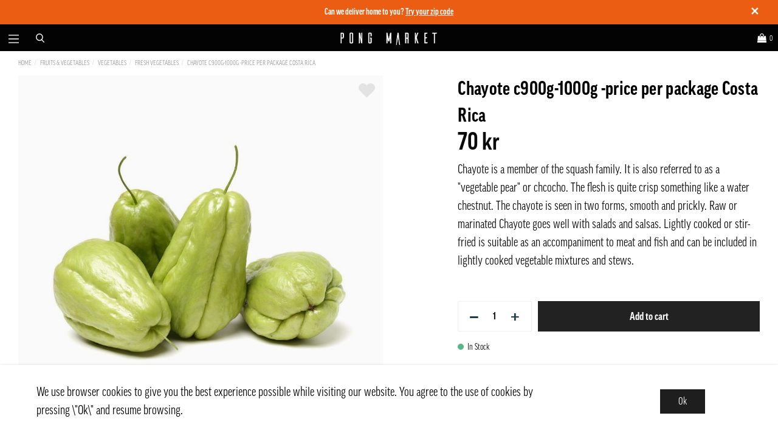

--- FILE ---
content_type: text/html; charset=UTF-8
request_url: https://pongmarket.se/en/chayote-c900g-1000g-price-per-package-costa-rica/
body_size: 28362
content:

  



        <!doctype html>
    <html class="no-js antialiased" lang="en">
      <head>
                  <title>Chayote c900g-1000g -price per package Costa Rica</title>
<meta http-equiv="Content-Type" content="text/html; charset=UTF-8">
<meta http-equiv="X-UA-Compatible" content="IE=edge">
<meta name="format-detection" content="telephone=no">
<meta id="viewport" name="viewport" content="width=device-width, initial-scale=1.0, minimum-scale=1.0, maximum-scale=1.0">
<meta name="description" content="Buy Chayote c900g-1000g -price per package Costa Rica at Pong Market - Asian online grocery store. Welcome!">
<meta name="keywords" content="Asiatisk matbutik på nätet">

<meta name="dc.title" content="Chayote c900g-1000g -price per package Costa Rica">
<meta name="dc.description" content="Buy Chayote c900g-1000g -price per package Costa Rica at Pong Market - Asian online grocery store. Welcome!">
<meta name="dc.subject" content="Asiatisk matbutik på nätet">
<meta name="dc.language" content="en">
  <meta name="google-site-verification" content="f2SGh4dQ2r0IAx-7AWDm2RVlWHJkDMYqD0CvkE4m12E">


                    <link rel="alternate" href="https://pongmarket.se/zh/%E4%BD%9B%E6%89%8B%E7%93%9C%C2%A0%E6%AF%8F%E5%8C%85%E7%BA%A6%C2%A0900g-1000g-%E5%8C%85/" hreflang="zh">
                        <link rel="alternate" href="https://pongmarket.se/en/chayote-c900g-1000g-price-per-package-costa-rica/" hreflang="en">
                        <link rel="alternate" href="https://pongmarket.se/chayote-ca900g-1000g-pris-per-paket-costa-rica/" hreflang="sv">
      

  <link rel="canonical" href="https://pongmarket.se/en/chayote-c900g-1000g-price-per-package-costa-rica/">

          
          
          
                      <link rel="stylesheet" id="global-style" href="/static/5f910368eed1a0dbf5cb2370e09ee3ac94a15d51848992a8779c3c17d22f05af/template/pongmarket_live/temp/.build.css">
                    <link rel="stylesheet" href="https://use.typekit.net/vbt3vnz.css">
          
          	<link rel="icon" type="image/png" href="/image/683/PongMarket_favicon_transp.png" sizes="32x32">
	<link rel="apple-touch-icon" href="/image/683/PongMarket_favicon_transp.png" sizes="180x180">
                          <script>var language_variables = JSON.parse("\u007B\u0022TEXT_YOU_NEED_X_PACKAGES\u0022\u003A\u0022You\u0020need\u0020\u0025s\u0020packets\u0022,\u0022TEXT_CHOSEN\u0022\u003A\u0022Chosen\u0022,\u0022TEXT_CHOSEN_SINGULAR\u0022\u003A\u0022Chosen\u0022,\u0022CHOOSE_VARIANT\u0022\u003A\u0022Choose\u0020variant\u0022,\u0022SHOPPING_CART_OUT_OF_STOCK\u0022\u003A\u0022Product\u0020out\u0020of\u0020stock\u0021\u0022,\u0022OUT_OF_STOCK\u0022\u003A\u0022Out\u0020of\u0020Stock\u0022\u007D");</script>
          <script>var vendre_config = JSON.parse("\u007B\u0022general\u0022\u003A\u007B\u0022version\u0022\u003A\u00224001\u0022,\u0022load_foundation_js\u0022\u003Atrue,\u0022google_maps_api_key\u0022\u003A\u0022AIzaSyCS2dtdILHo8sRW96sPw97HRWghYfZstX8\u0022,\u0022manufacturers_category_id\u0022\u003A\u00220\u0022,\u0022cookie_bar\u0022\u003A\u0022light\u0022,\u0022show_right_mobile_menu\u0022\u003Atrue,\u0022cart_slide_in\u0022\u003Atrue,\u0022show_info_buttons\u0022\u003Atrue,\u0022mobile_menu_full_row_trigger_dropdown\u0022\u003Atrue,\u0022animate_to_cart\u0022\u003Atrue,\u0022display_product_added_modal\u0022\u003Afalse,\u0022use_accordion_with_arrows\u0022\u003Atrue,\u0022use_responsive_images\u0022\u003Atrue,\u0022use_responsive_images_interval\u0022\u003Atrue,\u0022responsive_images_interval_px_width\u0022\u003A\u0022160\u0022,\u0022use_lazyload_on_product_list_images\u0022\u003Atrue,\u0022lazyload_product_list_images_px_before_viewport\u0022\u003A\u0022400\u0022,\u0022favorites_page_id\u0022\u003A\u002282\u0022,\u0022global\u002Dwidth\u002Draw\u0022\u003A\u00221300px\u0022,\u0022grid\u002Dspacing\u002Dmobile\u002Draw\u0022\u003A\u002210px\u0022,\u0022grid\u002Dspacing\u002Dipad\u002Draw\u0022\u003A\u002220px\u0022,\u0022grid\u002Dspacing\u002Ddesktop\u002Draw\u0022\u003A\u002220px\u0022,\u0022grid\u002Dcolumn\u002Dgutter\u002Dsmall\u002Draw\u0022\u003A\u002210px\u0022,\u0022grid\u002Dcolumn\u002Dgutter\u002Dmedium\u002Draw\u0022\u003A\u002220px\u0022,\u0022theme\u002Dprimary\u002Dcolor\u0022\u003A\u0022\u0023222222\u0022,\u0022theme\u002Dsecondary\u002Dcolor\u0022\u003A\u0022\u0023eb5d14\u0022,\u0022theme\u002Dcomplement\u002Dcolor\u0022\u003A\u0022\u00239cd9ff\u0022,\u0022theme\u002Dborder\u002Dcolor\u0022\u003A\u0022\u0023f2f2f2\u0022,\u0022body\u002Dbackground\u0022\u003A\u0022\u0023ffffff\u0022,\u0022theme\u002Dsuccess\u002Dcolor\u0022\u003A\u0022\u00235ab589\u0022,\u0022theme\u002Dwarning\u002Dcolor\u0022\u003A\u0022\u0023d80f24\u0022,\u0022theme\u002Dalert\u002Dcolor\u0022\u003A\u0022\u0023d80f24\u0022,\u0022light\u002Dgray\u002Draw\u0022\u003A\u0022\u0023f2f2f2\u0022,\u0022medium\u002Dgray\u002Draw\u0022\u003A\u0022\u0023d2d2d2\u0022,\u0022dark\u002Dgray\u002Draw\u0022\u003A\u0022\u00238e8e8e\u0022,\u0022black\u002Draw\u0022\u003A\u0022\u00230a0a0a\u0022,\u0022white\u002Draw\u0022\u003A\u0022\u0023ffffff\u0022\u007D,\u0022font\u0022\u003A\u007B\u0022body\u002Dfont\u002Dfamily\u002Dgoogle\u002Dfont\u0022\u003A\u0022ff\u002Dgood\u002Dweb\u002Dpro\u002Dcondensed\u0022,\u0022header\u002Dfont\u002Dfamily\u002Dgoogle\u002Dfont\u0022\u003A\u0022ff\u002Dgood\u002Dweb\u002Dpro\u002Dcondensed\u0022,\u0022body\u002Dfont\u002Dcolor\u0022\u003A\u0022\u00230a0a0a\u0022,\u0022grey\u002Dfont\u002Dcolor\u0022\u003A\u0022\u0023b3b6b9\u0022\u007D,\u0022top_bar\u0022\u003A\u007B\u0022show_top_bar_section\u0022\u003Atrue,\u0022top_bar_page_ids\u0022\u003A\u002216,17\u0022,\u0022show_top_bar_currencies\u0022\u003Afalse,\u0022show_top_bar_infopages\u0022\u003Afalse,\u0022show_top_bar_languages\u0022\u003Afalse,\u0022show_top_bar_markets\u0022\u003Atrue,\u0022show_top_bar_selling_points\u0022\u003Atrue,\u0022show_top_bar_vat\u0022\u003Afalse,\u0022top_bar_infopages_position_right\u0022\u003Atrue,\u0022top_bar_selling_points_position\u0022\u003A\u0022right\u0022,\u0022top\u002Dbar\u002Dheight\u002Draw\u0022\u003A\u002240px\u0022,\u0022header\u002Dtop\u002Dbar\u002Dbg\u0022\u003A\u0022\u0023000000\u0022\u007D,\u0022search\u0022\u003A\u007B\u0022show_pages_in_search_result\u0022\u003Afalse\u007D,\u0022page_header\u0022\u003A\u007B\u0022header_design\u0022\u003A\u0022header2\u0022,\u0022mobile_header_menu\u0022\u003A\u0022mobile_menu1\u0022,\u0022mobile_menu_side_scroll\u0022\u003Afalse,\u0022drop_menu\u0022\u003A\u0022simple\u0022,\u0022drop_menu_click\u0022\u003Afalse,\u0022show_category_depth\u0022\u003A\u00223\u0022,\u0022show_only_the_collection_category_dropdown\u0022\u003Afalse,\u0022pages_menu_id\u0022\u003A\u002273\u0022,\u0022doofinder_search\u0022\u003Afalse,\u0022header\u002Dmobile\u002Dbg\u0022\u003A\u0022\u0023030303\u0022,\u0022header\u002Dmobile\u002Dborder\u002Dcolor\u0022\u003A\u0022\u0023030303\u0022,\u0022header\u002Dmobile\u002Dborder\u002Dsize\u002Draw\u0022\u003A\u00222px\u0022,\u0022header\u002Ddesktop\u002Dbg\u0022\u003A\u0022\u0023030303\u0022,\u0022header\u002Ddesktop\u002Dmenu\u002Dbg\u0022\u003A\u0022\u0023ffffff\u0022,\u0022header\u002Dmenu\u002Ddropdown\u002Dbig\u002Dcolor\u0022\u003A\u0022\u0023ffffff\u0022\u007D,\u0022page_footer\u0022\u003A\u007B\u0022footer_design\u0022\u003A\u0022footer3\u0022,\u0022one_to_three_gallery_page_ids_for_footer\u0022\u003A\u002216,17\u0022,\u0022show_footer_newsletter\u0022\u003Atrue,\u0022show_social_follow_icons_footer\u0022\u003Atrue,\u0022show_copyright\u0022\u003Atrue,\u0022show_vendre_link\u0022\u003Afalse,\u0022footer\u002Dbg\u0022\u003A\u0022\u00232a2a2a\u0022\u007D,\u0022product_listing\u0022\u003A\u007B\u0022product_tag_id\u0022\u003A\u002265\u0022,\u0022campaign_parent_tag_id\u0022\u003A\u002265\u0022,\u0022product_listing_grid_design\u0022\u003A\u0022product_listing_extended\u0022,\u0022product_listing_show_second_image_hover\u0022\u003Afalse,\u0022show_discount_in_productbox\u0022\u003Atrue,\u0022show_product_border\u0022\u003Afalse,\u0022show_variant_information\u0022\u003Afalse,\u0022show_brand_information\u0022\u003Afalse,\u0022use_product_overlay\u0022\u003A\u0022opacity_2\u0022,\u0022use_content_position\u0022\u003A\u0022left\u0022,\u0022products_per_row_xxlarge\u0022\u003A\u00224\u0022,\u0022products_per_row_xlarge\u0022\u003A\u00224\u0022,\u0022products_per_row_large\u0022\u003A\u00224\u0022,\u0022products_per_row_medium\u0022\u003A\u00223\u0022,\u0022products_per_row_small\u0022\u003A\u00222\u0022,\u0022product_listing_default_design\u0022\u003A\u0022grid\u0022,\u0022product_listing_row_design\u0022\u003A\u0022product_listing_standard\u0022,\u0022product_listing_article_number\u0022\u003Atrue,\u0022show_recomended_price\u0022\u003Afalse,\u0022show_stock_status\u0022\u003Atrue,\u0022product_listing_allow_design_toggle\u0022\u003Afalse,\u0022price\u002Dcolor\u0022\u003A\u0022\u00230a0a0a\u0022,\u0022price\u002Dnew\u002Dcolor\u0022\u003A\u0022\u0023c72e2f\u0022,\u0022price\u002Dold\u002Dcolor\u0022\u003A\u0022\u00238e8e8e\u0022,\u0022product\u002Dnew\u002Dtag\u002Dcolor\u0022\u003A\u0022\u0023eb5d14\u0022\u007D,\u0022listing\u0022\u003A\u007B\u0022categories_left\u0022\u003A\u0022sub_categories\u0022,\u0022filter_design\u0022\u003A\u0022compact\u0022,\u0022display_filter\u0022\u003Atrue,\u0022filter_left_summary\u0022\u003Afalse,\u0022filter_compact_summary_with_filter_names\u0022\u003Afalse,\u0022show_quantity_input_in_product_listing\u0022\u003Atrue,\u0022show_sorting_and_product_limit\u0022\u003Afalse,\u0022show_category_image_mobile\u0022\u003Afalse,\u0022show_count_products\u0022\u003Atrue,\u0022show_listing_design\u0022\u003Afalse,\u0022show_products_per_page\u0022\u003Afalse,\u0022full_top_image\u0022\u003Afalse,\u0022center_description\u0022\u003Atrue,\u0022show_category_image_as_background\u0022\u003Atrue,\u0022show_category_image_as_background_full_width\u0022\u003Afalse,\u0022ajax_filter\u0022\u003Afalse,\u0022ajax_sort\u0022\u003Atrue,\u0022auto_pagination\u0022\u003Atrue,\u0022show_subcategories\u0022\u003Afalse,\u0022auto_pagination_scrolls\u0022\u003A\u00223\u0022\u007D,\u0022product\u0022\u003A\u007B\u0022show_product_images_thumbnails\u0022\u003Atrue,\u0022show_product_images_thumbnails_left\u0022\u003Afalse,\u0022show_brand\u0022\u003Atrue,\u0022show_brand_as_image\u0022\u003Afalse,\u0022sticky_buy_mobile\u0022\u003Afalse,\u0022variant_design\u0022\u003A\u0022buttons\u0022,\u0022combine_variants\u0022\u003Atrue,\u0022show_variant_choice_image\u0022\u003Atrue,\u0022show_variant_choice_image_as_circle\u0022\u003Atrue,\u0022use_question_about_product\u0022\u003Afalse,\u0022show_tags\u0022\u003Afalse,\u0022use_related_products\u0022\u003A\u0022bottom\u0022,\u0022related_category_for_color\u0022\u003A\u0022\u0022,\u0022show_manufacturer_description_in_tabs\u0022\u003Atrue,\u0022show_article_number\u0022\u003Atrue,\u0022show_ean_number\u0022\u003Atrue,\u0022show_partners_stock\u0022\u003Afalse,\u0022show_product_page_usp\u0022\u003Afalse,\u0022show_associated_products\u0022\u003Atrue,\u0022short_desc_sentences\u0022\u003A\u00222\u0022,\u0022show_description\u0022\u003A\u0022short\u0022,\u0022show_quantity_discounts\u0022\u003Atrue,\u0022show_instock_status\u0022\u003Atrue,\u0022show_instock_status_current_customer\u0022\u003Atrue,\u0022show_instock_status_amount\u0022\u003Afalse,\u0022show_instock_status_amount_current_customer\u0022\u003Afalse,\u0022show_tabs\u0022\u003Atrue,\u0022show_b2b_registration\u0022\u003Atrue,\u0022b2b_registration_page_link\u0022\u003A\u00220\u0022,\u0022show_review_summary\u0022\u003Afalse,\u0022show_auto_generated_pdf_file\u0022\u003Afalse,\u0022show_embedded_video_in_description_tab\u0022\u003Atrue,\u0022show_embedded_video_in_slideshow\u0022\u003Afalse,\u0022product_image_mouseover_zoom\u0022\u003Afalse,\u0022product_image_column_size_desktop\u0022\u003A\u00226\u0022,\u0022show_vat_text\u0022\u003Atrue,\u0022show_total_final_price\u0022\u003Afalse,\u0022show_related_products\u0022\u003Atrue\u007D,\u0022checkout\u0022\u003A\u007B\u0022limit_page_header\u0022\u003Atrue,\u0022hide_page_footer\u0022\u003Atrue,\u0022orientation\u0022\u003A\u0022horizontal\u0022,\u0022payment_shipping_method_design\u0022\u003A\u0022horizontal\u0022,\u0022show_count_cart\u0022\u003Atrue,\u0022show_country_choice\u0022\u003Afalse,\u0022show_delivery_address\u0022\u003Afalse,\u0022show_choose_address\u0022\u003Atrue,\u0022show_shipping_description\u0022\u003Atrue,\u0022show_payment_description\u0022\u003Afalse,\u0022show_payment_if_one\u0022\u003Afalse,\u0022show_choose_delivery_address\u0022\u003Atrue,\u0022upsale_category_id\u0022\u003A\u0022258\u0022,\u0022show_vat_validation\u0022\u003Afalse,\u0022show_upsale_category\u0022\u003Afalse,\u0022pickup_place\u0022\u003Atrue,\u0022hide_freight\u0022\u003Afalse,\u0022show_price_per_unit\u0022\u003Afalse,\u0022show_package_content\u0022\u003Afalse,\u0022show_total_content\u0022\u003Afalse,\u0022show_item_price\u0022\u003Afalse,\u0022show_input_on_quantity\u0022\u003Afalse,\u0022show_voucher\u0022\u003Atrue,\u0022show_customer_type\u0022\u003Afalse,\u0022postcodes\u0022\u003A\u0022100\u002D150,160\u002D200\u0022\u007D,\u0022tracking\u0022\u003A\u007B\u0022nosto_id\u0022\u003A\u0022\u0022,\u0022enhanced_ecommerce\u0022\u003Afalse\u007D,\u0022account\u0022\u003A\u007B\u0022show_favorites\u0022\u003Atrue,\u0022show_most_ordered\u0022\u003Atrue,\u0022show_address_book\u0022\u003Atrue\u007D,\u0022sharing\u0022\u003A\u007B\u0022facebook_meta\u0022\u003Atrue,\u0022show_icons\u0022\u003Atrue,\u0022facebook\u0022\u003Atrue,\u0022twitter\u0022\u003Atrue,\u0022linkedin\u0022\u003Atrue,\u0022tumblr\u0022\u003Atrue,\u0022google\u0022\u003Atrue,\u0022pinterest\u0022\u003Atrue\u007D,\u0022google_data_types\u0022\u003A\u007B\u0022active\u0022\u003Atrue,\u0022info\u0022\u003Atrue,\u0022product\u0022\u003Atrue,\u0022breadcrumb\u0022\u003Atrue,\u0022social\u0022\u003Atrue,\u0022search\u0022\u003Atrue\u007D\u007D");</script>

                    <script>
  // Nice-to-have: Move this to Vuex

  var vendreFavoritesCustomersProductsList = JSON.parse("false");
  var vendreCustomCustomersProductsLists = JSON.parse("\u005B\u005D");
</script>

          <script>
            window.VendreCurrencyFormatter = (function(number) {let thousands_point = JSON.parse('" "');let decimal_places = JSON.parse('"0"');let decimal_separator = JSON.parse('","');let symbol_left = JSON.parse('""');let symbol_right = JSON.parse('" kr"');number = parseFloat(number) || 0;let rounded = number.toFixed(decimal_places);let match = rounded.toString().match(/(-?)(\d+)(?:\.(\d*))?/);if (!match) {return '';}let sign = match[1];let integer = match[2];let fractional = match[3] || '';if (integer >= 1000 && thousands_point.length) {integer = integer.replace(/\B(?=(\d{3})+(?!\d))/g, thousands_point);}if (fractional.length < decimal_places) {fractional += new Array(decimal_places - fractional.length).join('0');}if (decimal_places == 0) {decimal_separator = '';}number = sign + symbol_left + integer + decimal_separator + fractional + symbol_right;return number;});
          </script>

                <script src="/template/pongmarket_live/js/vendor/vue-2.5.16.min.js"></script>
  
  <script src="/static/008484d8b5b84911c1b2cbb885871ac025832d9fc13e3ea6bf2c9a6377d35414/template/pongmarket_live/temp/.build.js"></script>

  
        
        <meta name="google-site-verification" content="Li3r67hOWGBacsoB9jP2VvKaRm69cv9sZigHYJwxnZA" />

        
                    <meta property="og:site_name" content="pongmarket.se">
  <meta property="og:title" content="Chayote c900g-1000g -price per package Costa Rica">
  <meta property="og:url" content="https://pongmarket.se/en/chayote-c900g-1000g-price-per-package-costa-rica/?language=en_GB">
      <meta property="og:description" content="Ingredients: Chayote
Storage Refrigeration: Store at a maximum of 4-8°C
Net weight: 250g
Origin: Costa Rica
Country of manufacture: Costa Rica
Nutritional value per 100g:Energy: 17 kcalCarbohydrates: 3.9g- of which Sugars: 1.85gFat: 0.13g-of which Saturated fat: 0.028gProteins: 0.82gSalt: 2mg
 ">
    <meta property="og:type" content="product">
  <meta property="og:locale" content="en_GB">
      <meta property="og:locale:alternate" content="en_US">
            <meta property="og:image" content="https://pongmarket.se/image/22438/0655833c94657a3ec1f3bb78c7020bc4.jpg">
    <meta property="og:image:width" content="800">
    <meta property="og:image:height" content="800">
                      
    
  
    <!-- Google Tag Manager -->
  <script>(function(w,d,s,l,i){w[l]=w[l]||[];w[l].push({'gtm.start':
  new Date().getTime(),event:'gtm.js'});var f=d.getElementsByTagName(s)[0],
  j=d.createElement(s),dl=l!='dataLayer'?'&l='+l:'';j.async=true;j.src=
  'https://www.googletagmanager.com/gtm.js?id='+i+dl;f.parentNode.insertBefore(j,f);
  })(window,document,'script','dataLayer','GTM\u002D5Q9CTW9');</script>
  <!-- End Google Tag Manager -->

  
          <script src="/plugins/mailchimp/system/templates/mailchimp.js"></script>
<script id="mcjs">!function(c,h,i,m,p){m=c.createElement(h),p=c.getElementsByTagName(h)[0],m.async=1,m.src=i,p.parentNode.insertBefore(m,p)}(document,"script","https://chimpstatic.com/mcjs-connected/js/users/46b3c7bdbdef6d639d0616417/ca66031708a5c92fa28f67bec.js");</script>      </head>

      <body class="wrapper-product">

          <!-- Your Pluginprogram för chatt code -->
          <div class="fb-customerchat"
            attribution="setup_tool"
            page_id="109185617422160">
          </div>
                  <!-- Google Tag Manager (noscript) -->
          <noscript><iframe src="https://www.googletagmanager.com/ns.html?id=GTM-5Q9CTW9"
          height="0" width="0" style="display:none;visibility:hidden"></iframe></noscript>
          <!-- End Google Tag Manager (noscript) -->
                <aside class="mobile-menu header2" data-push data-slide-in-object="data-mobile-menu">
  <div class="mobile-menu-wrapper">
    
                    
          <ul>
            <li class="parent">
                            <span data-parent><svg xmlns="http://www.w3.org/2000/svg" viewBox="0 0 256 512"><path d="M119.5 326.9L3.5 209.1c-4.7-4.7-4.7-12.3 0-17l7.1-7.1c4.7-4.7 12.3-4.7 17 0L128 287.3l100.4-102.2c4.7-4.7 12.3-4.7 17 0l7.1 7.1c4.7 4.7 4.7 12.3 0 17L136.5 327c-4.7 4.6-12.3 4.6-17-.1z"/></svg></span>
                <a href="" title="News" data-parent>News</a>
                <a href="https://pongmarket.se/en/news/" class="">Show all News</a>
                      <ul class="menu-level-1">
                        <li class=" active">        <a href="https://pongmarket.se/en/flash-price-c1606/">Flash price</a>
              </li>
          <li class=" active">        <a href="https://pongmarket.se/en/offer-of-the-week-instant-noodles-c1587/">Offer of the week - Instant noodles</a>
              </li>
          <li class=" active">        <a href="https://pongmarket.se/en/selected-beverage-favorites/">Selected beverage favorites</a>
              </li>
          <li class=" active">        <a href="https://pongmarket.se/en/this-week-s-top-sellers/">This Week&#039;s Top Sellers</a>
              </li>
          <li class=" active">        <a href="https://pongmarket.se/en/new-products/">New Products</a>
              </li>
          <li class="parent active">        <span data-parent><svg xmlns="http://www.w3.org/2000/svg" viewBox="0 0 256 512"><path d="M119.5 326.9L3.5 209.1c-4.7-4.7-4.7-12.3 0-17l7.1-7.1c4.7-4.7 12.3-4.7 17 0L128 287.3l100.4-102.2c4.7-4.7 12.3-4.7 17 0l7.1 7.1c4.7 4.7 4.7 12.3 0 17L136.5 327c-4.7 4.6-12.3 4.6-17-.1z"/></svg></span>        <a href="https://pongmarket.se/en/extra-price/" data-parent="">Extra price</a>
                        <ul class="menu-level-2">
          <li class=" active"><a href="https://pongmarket.se/en/extra-price/">Show all Extra price</a></li>
              <li class=" active">        <a href="https://pongmarket.se/en/expired-stock-clearance-c1364/">Expired/Stock clearance</a>
              </li>
          <li class=" active">        <a href="https://pongmarket.se/en/meat-poultry-c927/">Meat &amp; Poultry</a>
              </li>
          <li class="parent active">        <span data-parent><svg xmlns="http://www.w3.org/2000/svg" viewBox="0 0 256 512"><path d="M119.5 326.9L3.5 209.1c-4.7-4.7-4.7-12.3 0-17l7.1-7.1c4.7-4.7 12.3-4.7 17 0L128 287.3l100.4-102.2c4.7-4.7 12.3-4.7 17 0l7.1 7.1c4.7 4.7 4.7 12.3 0 17L136.5 327c-4.7 4.6-12.3 4.6-17-.1z"/></svg></span>        <a href="https://pongmarket.se/en/fish-shellfish-c971/" data-parent="">Fish &amp; Shellfish</a>
                        <ul class="menu-level-3">
          <li class=" active"><a href="https://pongmarket.se/en/fish-shellfish-c971/">Show all Fish &amp; Shellfish</a></li>
              <li class=" active">        <a href="https://pongmarket.se/en/frozen-fish/">Frozen Fish</a>
              </li>
          <li class=" active">        <a href="https://pongmarket.se/en/frozen-shellfish/">Frozen Shellfish</a>
              </li>
          <li class=" active">        <a href="https://pongmarket.se/en/fryst-processed/">Fryst - Processed</a>
              </li>
      </ul>

              </li>
          <li class=" active">        <a href="https://pongmarket.se/en/dumplings-fast-food-c1080/">Dumplings &amp; Fast Food</a>
              </li>
          <li class=" active">        <a href="https://pongmarket.se/en/pantry-c1153/">Pantry</a>
              </li>
          <li class=" active">        <a href="https://pongmarket.se/en/dry-goods/">Dry goods</a>
              </li>
          <li class=" active">        <a href="https://pongmarket.se/en/snacks,-ice-cream-drink-c966/">Snacks, Ice Cream &amp; Drink</a>
              </li>
      </ul>

              </li>
      </ul>

                            </li>
          </ul>
          
          <ul>
            <li class="parent">
                            <span data-parent><svg xmlns="http://www.w3.org/2000/svg" viewBox="0 0 256 512"><path d="M119.5 326.9L3.5 209.1c-4.7-4.7-4.7-12.3 0-17l7.1-7.1c4.7-4.7 12.3-4.7 17 0L128 287.3l100.4-102.2c4.7-4.7 12.3-4.7 17 0l7.1 7.1c4.7 4.7 4.7 12.3 0 17L136.5 327c-4.7 4.6-12.3 4.6-17-.1z"/></svg></span>
                <a href="" title="Basics, Kit &amp; Trendy" data-parent>Basics, Kit &amp; Trendy</a>
                <a href="https://pongmarket.se/en/basics,-kit-trendy/" class="">Show all Basics, Kit &amp; Trendy</a>
                      <ul class="menu-level-1">
                        <li class="parent active">        <span data-parent><svg xmlns="http://www.w3.org/2000/svg" viewBox="0 0 256 512"><path d="M119.5 326.9L3.5 209.1c-4.7-4.7-4.7-12.3 0-17l7.1-7.1c4.7-4.7 12.3-4.7 17 0L128 287.3l100.4-102.2c4.7-4.7 12.3-4.7 17 0l7.1 7.1c4.7 4.7 4.7 12.3 0 17L136.5 327c-4.7 4.6-12.3 4.6-17-.1z"/></svg></span>        <a href="https://pongmarket.se/en/starter-kit-in-asian-culinary-culture/" data-parent="">Starter kit in Asian culinary culture</a>
                        <ul class="menu-level-2">
          <li class=" active"><a href="https://pongmarket.se/en/starter-kit-in-asian-culinary-culture/">Show all Starter kit in Asian culinary culture</a></li>
              <li class="parent active">        <span data-parent><svg xmlns="http://www.w3.org/2000/svg" viewBox="0 0 256 512"><path d="M119.5 326.9L3.5 209.1c-4.7-4.7-4.7-12.3 0-17l7.1-7.1c4.7-4.7 12.3-4.7 17 0L128 287.3l100.4-102.2c4.7-4.7 12.3-4.7 17 0l7.1 7.1c4.7 4.7 4.7 12.3 0 17L136.5 327c-4.7 4.6-12.3 4.6-17-.1z"/></svg></span>        <a href="https://pongmarket.se/en/base-ingredients-in-chinese-cuisine/" data-parent="">Base ingredients in Chinese cuisine</a>
                        <ul class="menu-level-3">
          <li class=" active"><a href="https://pongmarket.se/en/base-ingredients-in-chinese-cuisine/">Show all Base ingredients in Chinese cuisine</a></li>
              <li class=" active">        <a href="https://pongmarket.se/en/asian-bbq/">Asian BBQ</a>
              </li>
          <li class="parent active">        <span data-parent><svg xmlns="http://www.w3.org/2000/svg" viewBox="0 0 256 512"><path d="M119.5 326.9L3.5 209.1c-4.7-4.7-4.7-12.3 0-17l7.1-7.1c4.7-4.7 12.3-4.7 17 0L128 287.3l100.4-102.2c4.7-4.7 12.3-4.7 17 0l7.1 7.1c4.7 4.7 4.7 12.3 0 17L136.5 327c-4.7 4.6-12.3 4.6-17-.1z"/></svg></span>        <a href="https://pongmarket.se/en/dumplings-c1082/" data-parent="">Dumplings</a>
                        <ul class="menu-level-4">
          <li class=" active"><a href="https://pongmarket.se/en/dumplings-c1082/">Show all Dumplings</a></li>
              <li class=" active">        <a href="https://pongmarket.se/en/soup-dumplings/">Soup dumplings</a>
              </li>
      </ul>

              </li>
          <li class="parent active">        <span data-parent><svg xmlns="http://www.w3.org/2000/svg" viewBox="0 0 256 512"><path d="M119.5 326.9L3.5 209.1c-4.7-4.7-4.7-12.3 0-17l7.1-7.1c4.7-4.7 12.3-4.7 17 0L128 287.3l100.4-102.2c4.7-4.7 12.3-4.7 17 0l7.1 7.1c4.7 4.7 4.7 12.3 0 17L136.5 327c-4.7 4.6-12.3 4.6-17-.1z"/></svg></span>        <a href="https://pongmarket.se/en/hot-pot/" data-parent="">Hot Pot</a>
                        <ul class="menu-level-4">
          <li class=" active"><a href="https://pongmarket.se/en/hot-pot/">Show all Hot Pot</a></li>
              <li class=" active">        <a href="https://pongmarket.se/en/vegetables-c499/">Vegetables</a>
              </li>
          <li class=" active">        <a href="https://pongmarket.se/en/meat-poultry-c497/">Meat &amp; Poultry </a>
              </li>
          <li class=" active">        <a href="https://pongmarket.se/en/fish-shellfish-c498/">Fish &amp; Shellfish</a>
              </li>
          <li class=" active">        <a href="https://pongmarket.se/en/hotpot-dumplings-wontons/">Hotpot Dumplings &amp; Wontons</a>
              </li>
          <li class="parent active">        <span data-parent><svg xmlns="http://www.w3.org/2000/svg" viewBox="0 0 256 512"><path d="M119.5 326.9L3.5 209.1c-4.7-4.7-4.7-12.3 0-17l7.1-7.1c4.7-4.7 12.3-4.7 17 0L128 287.3l100.4-102.2c4.7-4.7 12.3-4.7 17 0l7.1 7.1c4.7 4.7 4.7 12.3 0 17L136.5 327c-4.7 4.6-12.3 4.6-17-.1z"/></svg></span>        <a href="https://pongmarket.se/en/processed-c503/" data-parent="">Processed</a>
                        <ul class="menu-level-5">
          <li class=" active"><a href="https://pongmarket.se/en/processed-c503/">Show all Processed</a></li>
              <li class=" active">        <a href="https://pongmarket.se/en/ajinomoto-c779/">Ajinomoto</a>
              </li>
          <li class=" active">        <a href="https://pongmarket.se/en/dodo-c774/">Dodo</a>
              </li>
          <li class=" active">        <a href="https://pongmarket.se/en/freshasia-c795/">Freshasia</a>
              </li>
          <li class=" active">        <a href="https://pongmarket.se/en/madamhong/">Madamhong</a>
              </li>
          <li class=" active">        <a href="https://pongmarket.se/en/mei-sum-c806/">Mei Sum</a>
              </li>
          <li class=" active">        <a href="https://pongmarket.se/en/meng-fu-authentic/">Meng Fu - Authentic</a>
              </li>
          <li class=" active">        <a href="https://pongmarket.se/en/mushroom-c773/">Mushroom</a>
              </li>
          <li class=" active">        <a href="https://pongmarket.se/en/oriental-kithen/">Oriental Kithen</a>
              </li>
          <li class=" active">        <a href="https://pongmarket.se/en/others-c809/">Others</a>
              </li>
          <li class=" active">        <a href="https://pongmarket.se/en/pfp-c776/">PFP</a>
              </li>
          <li class=" active">        <a href="https://pongmarket.se/en/samlip-c810/">Samlip</a>
              </li>
          <li class=" active">        <a href="https://pongmarket.se/en/samyang-c811/">Samyang</a>
              </li>
          <li class=" active">        <a href="https://pongmarket.se/en/tan-hung-c808/">Tan Hung</a>
              </li>
          <li class=" active">        <a href="https://pongmarket.se/en/three-coconut-tree-c775/">Three Coconut Tree</a>
              </li>
      </ul>

              </li>
          <li class=" active">        <a href="https://pongmarket.se/en/dairy-eggs-oil-tofu-c500/">Dairy-Eggs-Oil-Tofu</a>
              </li>
          <li class=" active">        <a href="https://pongmarket.se/en/beverages/">Beverages</a>
              </li>
          <li class=" active">        <a href="https://pongmarket.se/en/dipping-spices/">Dipping Spices</a>
              </li>
          <li class=" active">        <a href="https://pongmarket.se/en/rice-cakes-noodles/">Rice Cakes / Noodles</a>
              </li>
          <li class=" active">        <a href="https://pongmarket.se/en/hotpot-soup-broth/">Hotpot Soup Broth</a>
              </li>
          <li class=" active">        <a href="https://pongmarket.se/en/sauces-c805/">Sauces</a>
              </li>
          <li class=" active">        <a href="https://pongmarket.se/en/hotpot-accessories/">Hotpot Accessories</a>
              </li>
      </ul>

              </li>
      </ul>

              </li>
          <li class="parent active">        <span data-parent><svg xmlns="http://www.w3.org/2000/svg" viewBox="0 0 256 512"><path d="M119.5 326.9L3.5 209.1c-4.7-4.7-4.7-12.3 0-17l7.1-7.1c4.7-4.7 12.3-4.7 17 0L128 287.3l100.4-102.2c4.7-4.7 12.3-4.7 17 0l7.1 7.1c4.7 4.7 4.7 12.3 0 17L136.5 327c-4.7 4.6-12.3 4.6-17-.1z"/></svg></span>        <a href="https://pongmarket.se/en/base-ingredients-in-japanese-cuisine/" data-parent="">Base ingredients in Japanese cuisine</a>
                        <ul class="menu-level-3">
          <li class=" active"><a href="https://pongmarket.se/en/base-ingredients-in-japanese-cuisine/">Show all Base ingredients in Japanese cuisine</a></li>
              <li class=" active">        <a href="https://pongmarket.se/en/sushi-pok%C3%A9/">Sushi &amp; Poké</a>
              </li>
      </ul>

              </li>
          <li class="parent active">        <span data-parent><svg xmlns="http://www.w3.org/2000/svg" viewBox="0 0 256 512"><path d="M119.5 326.9L3.5 209.1c-4.7-4.7-4.7-12.3 0-17l7.1-7.1c4.7-4.7 12.3-4.7 17 0L128 287.3l100.4-102.2c4.7-4.7 12.3-4.7 17 0l7.1 7.1c4.7 4.7 4.7 12.3 0 17L136.5 327c-4.7 4.6-12.3 4.6-17-.1z"/></svg></span>        <a href="https://pongmarket.se/en/base-ingredients-in-korean-cuisine/" data-parent="">Base ingredients in Korean cuisine</a>
                        <ul class="menu-level-3">
          <li class=" active"><a href="https://pongmarket.se/en/base-ingredients-in-korean-cuisine/">Show all Base ingredients in Korean cuisine</a></li>
              <li class=" active">        <a href="https://pongmarket.se/en/korean-bbq-grill/">Korean BBQ &amp; Grill</a>
              </li>
      </ul>

              </li>
          <li class=" active">        <a href="https://pongmarket.se/en/base-ingredients-in-thai-cuisine/">Base ingredients in Thai cuisine</a>
              </li>
      </ul>

              </li>
          <li class="parent active">        <span data-parent><svg xmlns="http://www.w3.org/2000/svg" viewBox="0 0 256 512"><path d="M119.5 326.9L3.5 209.1c-4.7-4.7-4.7-12.3 0-17l7.1-7.1c4.7-4.7 12.3-4.7 17 0L128 287.3l100.4-102.2c4.7-4.7 12.3-4.7 17 0l7.1 7.1c4.7 4.7 4.7 12.3 0 17L136.5 327c-4.7 4.6-12.3 4.6-17-.1z"/></svg></span>        <a href="https://pongmarket.se/en/asian-delicacies/" data-parent="">Asian delicacies</a>
                        <ul class="menu-level-2">
          <li class=" active"><a href="https://pongmarket.se/en/asian-delicacies/">Show all Asian delicacies</a></li>
              <li class="parent active">        <span data-parent><svg xmlns="http://www.w3.org/2000/svg" viewBox="0 0 256 512"><path d="M119.5 326.9L3.5 209.1c-4.7-4.7-4.7-12.3 0-17l7.1-7.1c4.7-4.7 12.3-4.7 17 0L128 287.3l100.4-102.2c4.7-4.7 12.3-4.7 17 0l7.1 7.1c4.7 4.7 4.7 12.3 0 17L136.5 327c-4.7 4.6-12.3 4.6-17-.1z"/></svg></span>        <a href="https://pongmarket.se/en/taste-chinese-delicacies/" data-parent="">Taste Chinese delicacies</a>
                        <ul class="menu-level-3">
          <li class=" active"><a href="https://pongmarket.se/en/taste-chinese-delicacies/">Show all Taste Chinese delicacies</a></li>
              <li class=" active">        <a href="https://pongmarket.se/en/bao,-bun-kit/">Bao, Bun Kit</a>
              </li>
          <li class=" active">        <a href="https://pongmarket.se/en/bubble-tea-kit/">Bubble tea kit</a>
              </li>
          <li class=" active">        <a href="https://pongmarket.se/en/hotpot-kit/">Hotpot kit</a>
              </li>
          <li class=" active">        <a href="https://pongmarket.se/en/soup-dumplings-kit-c1368/">Soup dumplings kit</a>
              </li>
      </ul>

              </li>
          <li class="parent active">        <span data-parent><svg xmlns="http://www.w3.org/2000/svg" viewBox="0 0 256 512"><path d="M119.5 326.9L3.5 209.1c-4.7-4.7-4.7-12.3 0-17l7.1-7.1c4.7-4.7 12.3-4.7 17 0L128 287.3l100.4-102.2c4.7-4.7 12.3-4.7 17 0l7.1 7.1c4.7 4.7 4.7 12.3 0 17L136.5 327c-4.7 4.6-12.3 4.6-17-.1z"/></svg></span>        <a href="https://pongmarket.se/en/taste-japanese-delicacies/" data-parent="">Taste Japanese delicacies</a>
                        <ul class="menu-level-3">
          <li class=" active"><a href="https://pongmarket.se/en/taste-japanese-delicacies/">Show all Taste Japanese delicacies</a></li>
              <li class=" active">        <a href="https://pongmarket.se/en/japanese-sweet-mixed-selection/">Japanese sweet mixed selection</a>
              </li>
          <li class=" active">        <a href="https://pongmarket.se/en/sushi-kit/">Sushi kit</a>
              </li>
      </ul>

              </li>
          <li class="parent active">        <span data-parent><svg xmlns="http://www.w3.org/2000/svg" viewBox="0 0 256 512"><path d="M119.5 326.9L3.5 209.1c-4.7-4.7-4.7-12.3 0-17l7.1-7.1c4.7-4.7 12.3-4.7 17 0L128 287.3l100.4-102.2c4.7-4.7 12.3-4.7 17 0l7.1 7.1c4.7 4.7 4.7 12.3 0 17L136.5 327c-4.7 4.6-12.3 4.6-17-.1z"/></svg></span>        <a href="https://pongmarket.se/en/taste-korean-delicacies/" data-parent="">Taste Korean delicacies</a>
                        <ul class="menu-level-3">
          <li class=" active"><a href="https://pongmarket.se/en/taste-korean-delicacies/">Show all Taste Korean delicacies</a></li>
              <li class=" active">        <a href="https://pongmarket.se/en/kimchi-kit/">Kimchi kit</a>
              </li>
          <li class=" active">        <a href="https://pongmarket.se/en/ramen-kit/">Ramen kit</a>
              </li>
          <li class=" active">        <a href="https://pongmarket.se/en/tteokbokki-kit/">Tteokbokki kit</a>
              </li>
      </ul>

              </li>
          <li class="parent active">        <span data-parent><svg xmlns="http://www.w3.org/2000/svg" viewBox="0 0 256 512"><path d="M119.5 326.9L3.5 209.1c-4.7-4.7-4.7-12.3 0-17l7.1-7.1c4.7-4.7 12.3-4.7 17 0L128 287.3l100.4-102.2c4.7-4.7 12.3-4.7 17 0l7.1 7.1c4.7 4.7 4.7 12.3 0 17L136.5 327c-4.7 4.6-12.3 4.6-17-.1z"/></svg></span>        <a href="https://pongmarket.se/en/taste-thai-delicacies/" data-parent="">Taste Thai delicacies</a>
                        <ul class="menu-level-3">
          <li class=" active"><a href="https://pongmarket.se/en/taste-thai-delicacies/">Show all Taste Thai delicacies</a></li>
              <li class=" active">        <a href="https://pongmarket.se/en/curry-kit/">Curry kit</a>
              </li>
      </ul>

              </li>
          <li class=" active">        <a href="https://pongmarket.se/en/trendy-and-popular-dishes/">Trendy and popular dishes</a>
              </li>
      </ul>

              </li>
          <li class="parent active">        <span data-parent><svg xmlns="http://www.w3.org/2000/svg" viewBox="0 0 256 512"><path d="M119.5 326.9L3.5 209.1c-4.7-4.7-4.7-12.3 0-17l7.1-7.1c4.7-4.7 12.3-4.7 17 0L128 287.3l100.4-102.2c4.7-4.7 12.3-4.7 17 0l7.1 7.1c4.7 4.7 4.7 12.3 0 17L136.5 327c-4.7 4.6-12.3 4.6-17-.1z"/></svg></span>        <a href="https://pongmarket.se/en/popular-and-trendy-snacks-drinks/" data-parent="">Popular and trendy snacks &amp; drinks</a>
                        <ul class="menu-level-2">
          <li class=" active"><a href="https://pongmarket.se/en/popular-and-trendy-snacks-drinks/">Show all Popular and trendy snacks &amp; drinks</a></li>
              <li class=" active">        <a href="https://pongmarket.se/en/japanese-popular-and-trendy-snacks-and-drinks/">Japanese popular and trendy snacks and drinks</a>
              </li>
          <li class=" active">        <a href="https://pongmarket.se/en/korean-popular-and-trendy-snacks-and-drinks/">Korean popular and trendy snacks and drinks</a>
              </li>
          <li class=" active">        <a href="https://pongmarket.se/en/thai-popular-and-trendy-snacks-and-drinks/">Thai popular and trendy snacks and drinks</a>
              </li>
      </ul>

              </li>
      </ul>

                            </li>
          </ul>
          
          <ul>
            <li class="parent">
                            <span data-parent><svg xmlns="http://www.w3.org/2000/svg" viewBox="0 0 256 512"><path d="M119.5 326.9L3.5 209.1c-4.7-4.7-4.7-12.3 0-17l7.1-7.1c4.7-4.7 12.3-4.7 17 0L128 287.3l100.4-102.2c4.7-4.7 12.3-4.7 17 0l7.1 7.1c4.7 4.7 4.7 12.3 0 17L136.5 327c-4.7 4.6-12.3 4.6-17-.1z"/></svg></span>
                <a href="" title="Countries" data-parent>Countries</a>
                <a href="https://pongmarket.se/en/countries/" class="">Show all Countries</a>
                      <ul class="menu-level-1">
                        <li class=" active">        <a href="https://pongmarket.se/en/china-c662/">China</a>
              </li>
          <li class=" active">        <a href="https://pongmarket.se/en/china-taiwan/">China-Taiwan</a>
              </li>
          <li class=" active">        <a href="https://pongmarket.se/en/japan-c661/">Japan</a>
              </li>
          <li class=" active">        <a href="https://pongmarket.se/en/korea-c663/">Korea</a>
              </li>
          <li class=" active">        <a href="https://pongmarket.se/en/malaysia/">Malaysia</a>
              </li>
          <li class=" active">        <a href="https://pongmarket.se/en/singapore-c660/">Singapore</a>
              </li>
          <li class=" active">        <a href="https://pongmarket.se/en/thailand-c665/">Thailand</a>
              </li>
          <li class=" active">        <a href="https://pongmarket.se/en/vietnam-c666/">Vietnam</a>
              </li>
          <li class=" active">        <a href="https://pongmarket.se/en/others-c668/">Others</a>
              </li>
      </ul>

                            </li>
          </ul>
          
          <ul>
            <li class="parent open">
                            <span data-parent><svg xmlns="http://www.w3.org/2000/svg" viewBox="0 0 256 512"><path d="M119.5 326.9L3.5 209.1c-4.7-4.7-4.7-12.3 0-17l7.1-7.1c4.7-4.7 12.3-4.7 17 0L128 287.3l100.4-102.2c4.7-4.7 12.3-4.7 17 0l7.1 7.1c4.7 4.7 4.7 12.3 0 17L136.5 327c-4.7 4.6-12.3 4.6-17-.1z"/></svg></span>
                <a href="" title="Fruits &amp; Vegetables" data-parent>Fruits &amp; Vegetables</a>
                <a href="https://pongmarket.se/en/fruits-vegetables/" class="">Show all Fruits &amp; Vegetables</a>
                      <ul class="menu-level-1">
                        <li class="parent active">        <span data-parent><svg xmlns="http://www.w3.org/2000/svg" viewBox="0 0 256 512"><path d="M119.5 326.9L3.5 209.1c-4.7-4.7-4.7-12.3 0-17l7.1-7.1c4.7-4.7 12.3-4.7 17 0L128 287.3l100.4-102.2c4.7-4.7 12.3-4.7 17 0l7.1 7.1c4.7 4.7 4.7 12.3 0 17L136.5 327c-4.7 4.6-12.3 4.6-17-.1z"/></svg></span>        <a href="https://pongmarket.se/en/fruit/" data-parent="">Fruit </a>
                        <ul class="menu-level-2">
          <li class=" active"><a href="https://pongmarket.se/en/fruit/">Show all Fruit </a></li>
              <li class=" active">        <a href="https://pongmarket.se/en/fresh-fruits/">Fresh Fruits</a>
              </li>
          <li class=" active">        <a href="https://pongmarket.se/en/frozen-fruit/">Frozen Fruit</a>
              </li>
          <li class=" active">        <a href="https://pongmarket.se/en/thai-fruits/">Thai Fruits</a>
              </li>
          <li class=" active">        <a href="https://pongmarket.se/en/dried-fruits/">Dried Fruits</a>
              </li>
          <li class=" active">        <a href="https://pongmarket.se/en/others-c949/">Others</a>
              </li>
      </ul>

              </li>
          <li class="parent open active">        <span data-parent><svg xmlns="http://www.w3.org/2000/svg" viewBox="0 0 256 512"><path d="M119.5 326.9L3.5 209.1c-4.7-4.7-4.7-12.3 0-17l7.1-7.1c4.7-4.7 12.3-4.7 17 0L128 287.3l100.4-102.2c4.7-4.7 12.3-4.7 17 0l7.1 7.1c4.7 4.7 4.7 12.3 0 17L136.5 327c-4.7 4.6-12.3 4.6-17-.1z"/></svg></span>        <a href="https://pongmarket.se/en/vegetables/" data-parent="">Vegetables</a>
                        <ul class="menu-level-2">
          <li class=" active"><a href="https://pongmarket.se/en/vegetables/">Show all Vegetables</a></li>
              <li class=" active">        <a href="https://pongmarket.se/en/fresh-vegetables/">Fresh Vegetables</a>
              </li>
          <li class=" active">        <a href="https://pongmarket.se/en/thai-vegetables/">Thai Vegetables</a>
              </li>
          <li class=" active">        <a href="https://pongmarket.se/en/mushrooms/">Mushrooms</a>
              </li>
          <li class=" active">        <a href="https://pongmarket.se/en/frozen-vegetables/">Frozen Vegetables</a>
              </li>
          <li class=" active">        <a href="https://pongmarket.se/en/dried-vegetables/">Dried Vegetables</a>
              </li>
          <li class=" active">        <a href="https://pongmarket.se/en/other-green/">Other Green</a>
              </li>
      </ul>

              </li>
      </ul>

                            </li>
          </ul>
          
          <ul>
            <li class="parent">
                            <span data-parent><svg xmlns="http://www.w3.org/2000/svg" viewBox="0 0 256 512"><path d="M119.5 326.9L3.5 209.1c-4.7-4.7-4.7-12.3 0-17l7.1-7.1c4.7-4.7 12.3-4.7 17 0L128 287.3l100.4-102.2c4.7-4.7 12.3-4.7 17 0l7.1 7.1c4.7 4.7 4.7 12.3 0 17L136.5 327c-4.7 4.6-12.3 4.6-17-.1z"/></svg></span>
                <a href="" title="Meat, Poultry, Fish, Shellfish" data-parent>Meat, Poultry, Fish, Shellfish</a>
                <a href="https://pongmarket.se/en/meat,-poultry,-fish,-shellfish/" class="">Show all Meat, Poultry, Fish, Shellfish</a>
                      <ul class="menu-level-1">
                        <li class="parent active">        <span data-parent><svg xmlns="http://www.w3.org/2000/svg" viewBox="0 0 256 512"><path d="M119.5 326.9L3.5 209.1c-4.7-4.7-4.7-12.3 0-17l7.1-7.1c4.7-4.7 12.3-4.7 17 0L128 287.3l100.4-102.2c4.7-4.7 12.3-4.7 17 0l7.1 7.1c4.7 4.7 4.7 12.3 0 17L136.5 327c-4.7 4.6-12.3 4.6-17-.1z"/></svg></span>        <a href="https://pongmarket.se/en/meat-poultry/" data-parent="">Meat &amp; Poultry </a>
                        <ul class="menu-level-2">
          <li class=" active"><a href="https://pongmarket.se/en/meat-poultry/">Show all Meat &amp; Poultry </a></li>
              <li class=" active">        <a href="https://pongmarket.se/en/pork/">Pork</a>
              </li>
          <li class=" active">        <a href="https://pongmarket.se/en/beef/">Beef</a>
              </li>
          <li class=" active">        <a href="https://pongmarket.se/en/lamb/">Lamb</a>
              </li>
          <li class=" active">        <a href="https://pongmarket.se/en/poultry/">Poultry</a>
              </li>
          <li class=" active">        <a href="https://pongmarket.se/en/processed/">Processed</a>
              </li>
      </ul>

              </li>
          <li class="parent active">        <span data-parent><svg xmlns="http://www.w3.org/2000/svg" viewBox="0 0 256 512"><path d="M119.5 326.9L3.5 209.1c-4.7-4.7-4.7-12.3 0-17l7.1-7.1c4.7-4.7 12.3-4.7 17 0L128 287.3l100.4-102.2c4.7-4.7 12.3-4.7 17 0l7.1 7.1c4.7 4.7 4.7 12.3 0 17L136.5 327c-4.7 4.6-12.3 4.6-17-.1z"/></svg></span>        <a href="https://pongmarket.se/en/fish-shellfish/" data-parent="">Fish &amp; Shellfish</a>
                        <ul class="menu-level-2">
          <li class=" active"><a href="https://pongmarket.se/en/fish-shellfish/">Show all Fish &amp; Shellfish</a></li>
              <li class="parent active">        <span data-parent><svg xmlns="http://www.w3.org/2000/svg" viewBox="0 0 256 512"><path d="M119.5 326.9L3.5 209.1c-4.7-4.7-4.7-12.3 0-17l7.1-7.1c4.7-4.7 12.3-4.7 17 0L128 287.3l100.4-102.2c4.7-4.7 12.3-4.7 17 0l7.1 7.1c4.7 4.7 4.7 12.3 0 17L136.5 327c-4.7 4.6-12.3 4.6-17-.1z"/></svg></span>        <a href="https://pongmarket.se/en/frozen/" data-parent="">Frozen </a>
                        <ul class="menu-level-3">
          <li class=" active"><a href="https://pongmarket.se/en/frozen/">Show all Frozen </a></li>
              <li class=" active">        <a href="https://pongmarket.se/en/shellfish-c478/">Shellfish</a>
              </li>
          <li class=" active">        <a href="https://pongmarket.se/en/fish-c619/">Fish</a>
              </li>
          <li class=" active">        <a href="https://pongmarket.se/en/molluscs-octopus/">Molluscs-Octopus</a>
              </li>
      </ul>

              </li>
          <li class=" active">        <a href="https://pongmarket.se/en/processed-c473/">Processed</a>
              </li>
      </ul>

              </li>
      </ul>

                            </li>
          </ul>
          
          <ul>
            <li class="parent">
                            <span data-parent><svg xmlns="http://www.w3.org/2000/svg" viewBox="0 0 256 512"><path d="M119.5 326.9L3.5 209.1c-4.7-4.7-4.7-12.3 0-17l7.1-7.1c4.7-4.7 12.3-4.7 17 0L128 287.3l100.4-102.2c4.7-4.7 12.3-4.7 17 0l7.1 7.1c4.7 4.7 4.7 12.3 0 17L136.5 327c-4.7 4.6-12.3 4.6-17-.1z"/></svg></span>
                <a href="" title="Dumplings &amp; Fast Food" data-parent>Dumplings &amp; Fast Food</a>
                <a href="https://pongmarket.se/en/dumplings-fast-food/" class="">Show all Dumplings &amp; Fast Food</a>
                      <ul class="menu-level-1">
                        <li class=" active">        <a href="https://pongmarket.se/en/take-away-food,-pong-bento-box-order-item,-delivery-1-2-days/">Take Away Food, PONG Bento Box  &quot;Order item, delivery 1-2 days&quot;</a>
              </li>
          <li class="parent active">        <span data-parent><svg xmlns="http://www.w3.org/2000/svg" viewBox="0 0 256 512"><path d="M119.5 326.9L3.5 209.1c-4.7-4.7-4.7-12.3 0-17l7.1-7.1c4.7-4.7 12.3-4.7 17 0L128 287.3l100.4-102.2c4.7-4.7 12.3-4.7 17 0l7.1 7.1c4.7 4.7 4.7 12.3 0 17L136.5 327c-4.7 4.6-12.3 4.6-17-.1z"/></svg></span>        <a href="https://pongmarket.se/en/instant-food-c525/" data-parent="">Instant Food</a>
                        <ul class="menu-level-2">
          <li class=" active"><a href="https://pongmarket.se/en/instant-food-c525/">Show all Instant Food</a></li>
              <li class=" active">        <a href="https://pongmarket.se/en/freshasia-c792/">Freshasia</a>
              </li>
      </ul>

              </li>
          <li class="parent active">        <span data-parent><svg xmlns="http://www.w3.org/2000/svg" viewBox="0 0 256 512"><path d="M119.5 326.9L3.5 209.1c-4.7-4.7-4.7-12.3 0-17l7.1-7.1c4.7-4.7 12.3-4.7 17 0L128 287.3l100.4-102.2c4.7-4.7 12.3-4.7 17 0l7.1 7.1c4.7 4.7 4.7 12.3 0 17L136.5 327c-4.7 4.6-12.3 4.6-17-.1z"/></svg></span>        <a href="https://pongmarket.se/en/dumplings-wonton/" data-parent="">Dumplings &amp; Wonton</a>
                        <ul class="menu-level-2">
          <li class=" active"><a href="https://pongmarket.se/en/dumplings-wonton/">Show all Dumplings &amp; Wonton</a></li>
              <li class=" active">        <a href="https://pongmarket.se/en/ajinomoto-c778/">Ajinomoto</a>
              </li>
          <li class=" active">        <a href="https://pongmarket.se/en/bibigo-c1133/">Bibigo</a>
              </li>
          <li class=" active">        <a href="https://pongmarket.se/en/freshasia/">Freshasia</a>
              </li>
          <li class=" active">        <a href="https://pongmarket.se/en/kung-fu/">Kung Fu</a>
              </li>
          <li class=" active">        <a href="https://pongmarket.se/en/others-c1053/">Others</a>
              </li>
          <li class=" active">        <a href="https://pongmarket.se/en/samyang-c770/">Samyang</a>
              </li>
          <li class=" active">        <a href="https://pongmarket.se/en/san-quan/">San Quan</a>
              </li>
          <li class=" active">        <a href="https://pongmarket.se/en/synear-c1359/">Synear</a>
              </li>
      </ul>

              </li>
          <li class="parent active">        <span data-parent><svg xmlns="http://www.w3.org/2000/svg" viewBox="0 0 256 512"><path d="M119.5 326.9L3.5 209.1c-4.7-4.7-4.7-12.3 0-17l7.1-7.1c4.7-4.7 12.3-4.7 17 0L128 287.3l100.4-102.2c4.7-4.7 12.3-4.7 17 0l7.1 7.1c4.7 4.7 4.7 12.3 0 17L136.5 327c-4.7 4.6-12.3 4.6-17-.1z"/></svg></span>        <a href="https://pongmarket.se/en/bao-bun/" data-parent="">Bao Buns</a>
                        <ul class="menu-level-2">
          <li class=" active"><a href="https://pongmarket.se/en/bao-bun/">Show all Bao Buns</a></li>
              <li class=" active">        <a href="https://pongmarket.se/en/anjoy-c1528/">Anjoy</a>
              </li>
          <li class=" active">        <a href="https://pongmarket.se/en/freshasia-c790/">Freshasia</a>
              </li>
          <li class=" active">        <a href="https://pongmarket.se/en/guang-xin-jiu-jia-c907/">Guang Xin Jiu Jia</a>
              </li>
          <li class=" active">        <a href="https://pongmarket.se/en/little-chef-c789/">Little Chef</a>
              </li>
          <li class=" active">        <a href="https://pongmarket.se/en/meng-fu-authentic-c781/">Meng Fu - Authentic</a>
              </li>
          <li class=" active">        <a href="https://pongmarket.se/en/san-quan-c794/">San Quan</a>
              </li>
          <li class=" active">        <a href="https://pongmarket.se/en/synear-c768/">Synear</a>
              </li>
          <li class=" active">        <a href="https://pongmarket.se/en/three-coconut-tree-c772/">Three Coconut Tree</a>
              </li>
          <li class=" active">        <a href="https://pongmarket.se/en/others-c908/">Others</a>
              </li>
      </ul>

              </li>
          <li class="parent active">        <span data-parent><svg xmlns="http://www.w3.org/2000/svg" viewBox="0 0 256 512"><path d="M119.5 326.9L3.5 209.1c-4.7-4.7-4.7-12.3 0-17l7.1-7.1c4.7-4.7 12.3-4.7 17 0L128 287.3l100.4-102.2c4.7-4.7 12.3-4.7 17 0l7.1 7.1c4.7 4.7 4.7 12.3 0 17L136.5 327c-4.7 4.6-12.3 4.6-17-.1z"/></svg></span>        <a href="https://pongmarket.se/en/dimsum-c1091/" data-parent="">Dimsum</a>
                        <ul class="menu-level-2">
          <li class=" active"><a href="https://pongmarket.se/en/dimsum-c1091/">Show all Dimsum</a></li>
              <li class=" active">        <a href="https://pongmarket.se/en/bibigo-c1211/">Bibigo</a>
              </li>
          <li class=" active">        <a href="https://pongmarket.se/en/delico-c782/">Delico</a>
              </li>
          <li class=" active">        <a href="https://pongmarket.se/en/freshasia-c791/">Freshasia</a>
              </li>
          <li class=" active">        <a href="https://pongmarket.se/en/happy-belly-brand-c1312/">Happy Belly Brand</a>
              </li>
          <li class=" active">        <a href="https://pongmarket.se/en/happy-boy-c1313/">Happy Boy</a>
              </li>
          <li class=" active">        <a href="https://pongmarket.se/en/kung-fu-c901/">Kung Fu</a>
              </li>
          <li class=" active">        <a href="https://pongmarket.se/en/mei-sum/">Mei Sum</a>
              </li>
          <li class=" active">        <a href="https://pongmarket.se/en/san-quan-c793/">San Quan</a>
              </li>
          <li class=" active">        <a href="https://pongmarket.se/en/spring-home/">Spring Home</a>
              </li>
          <li class=" active">        <a href="https://pongmarket.se/en/synear-c796/">Synear</a>
              </li>
          <li class=" active">        <a href="https://pongmarket.se/en/three-coconut-tree-c771/">Three Coconut Tree</a>
              </li>
      </ul>

              </li>
          <li class=" active">        <a href="https://pongmarket.se/en/dessert-tangyuan-mochi/">Dessert - Tangyuan- Mochi</a>
              </li>
          <li class="parent active">        <span data-parent><svg xmlns="http://www.w3.org/2000/svg" viewBox="0 0 256 512"><path d="M119.5 326.9L3.5 209.1c-4.7-4.7-4.7-12.3 0-17l7.1-7.1c4.7-4.7 12.3-4.7 17 0L128 287.3l100.4-102.2c4.7-4.7 12.3-4.7 17 0l7.1 7.1c4.7 4.7 4.7 12.3 0 17L136.5 327c-4.7 4.6-12.3 4.6-17-.1z"/></svg></span>        <a href="https://pongmarket.se/en/pastry/" data-parent="">Pastry</a>
                        <ul class="menu-level-2">
          <li class=" active"><a href="https://pongmarket.se/en/pastry/">Show all Pastry</a></li>
              <li class=" active">        <a href="https://pongmarket.se/en/others-c1054/">Others</a>
              </li>
          <li class=" active">        <a href="https://pongmarket.se/en/t%C3%81n-hu%C3%8A-vi%C3%8An-vietnam/">TÁN HUÊ VIÊN Vietnam</a>
              </li>
      </ul>

              </li>
      </ul>

                            </li>
          </ul>
          
          <ul>
            <li class="parent">
                            <span data-parent><svg xmlns="http://www.w3.org/2000/svg" viewBox="0 0 256 512"><path d="M119.5 326.9L3.5 209.1c-4.7-4.7-4.7-12.3 0-17l7.1-7.1c4.7-4.7 12.3-4.7 17 0L128 287.3l100.4-102.2c4.7-4.7 12.3-4.7 17 0l7.1 7.1c4.7 4.7 4.7 12.3 0 17L136.5 327c-4.7 4.6-12.3 4.6-17-.1z"/></svg></span>
                <a href="" title="Vegan, Tofu &amp; Eggs" data-parent>Vegan, Tofu &amp; Eggs</a>
                <a href="https://pongmarket.se/en/vegan,-tofu-eggs/" class="">Show all Vegan, Tofu &amp; Eggs</a>
                      <ul class="menu-level-1">
                        <li class=" active">        <a href="https://pongmarket.se/en/vegan-sashimi/">Vegan Sashimi</a>
              </li>
          <li class=" active">        <a href="https://pongmarket.se/en/tofu-soy-bean/">Tofu / Soy Bean</a>
              </li>
          <li class=" active">        <a href="https://pongmarket.se/en/protein/">Protein</a>
              </li>
          <li class=" active">        <a href="https://pongmarket.se/en/canned-marinated-c422/">Canned &amp; Marinated</a>
              </li>
          <li class=" active">        <a href="https://pongmarket.se/en/seasoning-broth/">Seasoning &amp; Broth</a>
              </li>
          <li class=" active">        <a href="https://pongmarket.se/en/sauce/">Sauce</a>
              </li>
          <li class=" active">        <a href="https://pongmarket.se/en/snacks-sweets-c440/">Snacks &amp; Sweets</a>
              </li>
          <li class=" active">        <a href="https://pongmarket.se/en/egg/">Egg</a>
              </li>
          <li class=" active">        <a href="https://pongmarket.se/en/dairy/">Dairy</a>
              </li>
          <li class=" active">        <a href="https://pongmarket.se/en/oil/">Oil</a>
              </li>
      </ul>

                            </li>
          </ul>
          
          <ul>
            <li class="parent">
                            <span data-parent><svg xmlns="http://www.w3.org/2000/svg" viewBox="0 0 256 512"><path d="M119.5 326.9L3.5 209.1c-4.7-4.7-4.7-12.3 0-17l7.1-7.1c4.7-4.7 12.3-4.7 17 0L128 287.3l100.4-102.2c4.7-4.7 12.3-4.7 17 0l7.1 7.1c4.7 4.7 4.7 12.3 0 17L136.5 327c-4.7 4.6-12.3 4.6-17-.1z"/></svg></span>
                <a href="" title="Snacks, Ice Cream &amp; Drink" data-parent>Snacks, Ice Cream &amp; Drink</a>
                <a href="https://pongmarket.se/en/snacks,-ice-cream-drink/" class="">Show all Snacks, Ice Cream &amp; Drink</a>
                      <ul class="menu-level-1">
                        <li class=" active">        <a href="https://pongmarket.se/en/ice-cream/">Ice Cream</a>
              </li>
          <li class="parent active">        <span data-parent><svg xmlns="http://www.w3.org/2000/svg" viewBox="0 0 256 512"><path d="M119.5 326.9L3.5 209.1c-4.7-4.7-4.7-12.3 0-17l7.1-7.1c4.7-4.7 12.3-4.7 17 0L128 287.3l100.4-102.2c4.7-4.7 12.3-4.7 17 0l7.1 7.1c4.7 4.7 4.7 12.3 0 17L136.5 327c-4.7 4.6-12.3 4.6-17-.1z"/></svg></span>        <a href="https://pongmarket.se/en/snacks-sweets/" data-parent="">Snacks &amp; Sweets</a>
                        <ul class="menu-level-2">
          <li class=" active"><a href="https://pongmarket.se/en/snacks-sweets/">Show all Snacks &amp; Sweets</a></li>
              <li class="parent active">        <span data-parent><svg xmlns="http://www.w3.org/2000/svg" viewBox="0 0 256 512"><path d="M119.5 326.9L3.5 209.1c-4.7-4.7-4.7-12.3 0-17l7.1-7.1c4.7-4.7 12.3-4.7 17 0L128 287.3l100.4-102.2c4.7-4.7 12.3-4.7 17 0l7.1 7.1c4.7 4.7 4.7 12.3 0 17L136.5 327c-4.7 4.6-12.3 4.6-17-.1z"/></svg></span>        <a href="https://pongmarket.se/en/china/" data-parent="">China</a>
                        <ul class="menu-level-3">
          <li class=" active"><a href="https://pongmarket.se/en/china/">Show all China</a></li>
              <li class=" active">        <a href="https://pongmarket.se/en/dao-xiang-cun-c692/">Dao Xiang Cun</a>
              </li>
          <li class=" active">        <a href="https://pongmarket.se/en/kang-shi-fu-c636/">Kang Shi Fu</a>
              </li>
          <li class=" active">        <a href="https://pongmarket.se/en/snacks-bestore/">Snacks - Bestore</a>
              </li>
      </ul>

              </li>
          <li class="parent active">        <span data-parent><svg xmlns="http://www.w3.org/2000/svg" viewBox="0 0 256 512"><path d="M119.5 326.9L3.5 209.1c-4.7-4.7-4.7-12.3 0-17l7.1-7.1c4.7-4.7 12.3-4.7 17 0L128 287.3l100.4-102.2c4.7-4.7 12.3-4.7 17 0l7.1 7.1c4.7 4.7 4.7 12.3 0 17L136.5 327c-4.7 4.6-12.3 4.6-17-.1z"/></svg></span>        <a href="https://pongmarket.se/en/japan/" data-parent="">Japan</a>
                        <ul class="menu-level-3">
          <li class=" active"><a href="https://pongmarket.se/en/japan/">Show all Japan</a></li>
              <li class=" active">        <a href="https://pongmarket.se/en/pocky-c577/">Pocky</a>
              </li>
          <li class=" active">        <a href="https://pongmarket.se/en/kitkat/">Kitkat</a>
              </li>
      </ul>

              </li>
          <li class="parent active">        <span data-parent><svg xmlns="http://www.w3.org/2000/svg" viewBox="0 0 256 512"><path d="M119.5 326.9L3.5 209.1c-4.7-4.7-4.7-12.3 0-17l7.1-7.1c4.7-4.7 12.3-4.7 17 0L128 287.3l100.4-102.2c4.7-4.7 12.3-4.7 17 0l7.1 7.1c4.7 4.7 4.7 12.3 0 17L136.5 327c-4.7 4.6-12.3 4.6-17-.1z"/></svg></span>        <a href="https://pongmarket.se/en/korea/" data-parent="">Korea</a>
                        <ul class="menu-level-3">
          <li class=" active"><a href="https://pongmarket.se/en/korea/">Show all Korea</a></li>
              <li class=" active">        <a href="https://pongmarket.se/en/lotte-c695/">Lotte</a>
              </li>
      </ul>

              </li>
          <li class=" active">        <a href="https://pongmarket.se/en/others-c596/">Others</a>
              </li>
          <li class="parent active">        <span data-parent><svg xmlns="http://www.w3.org/2000/svg" viewBox="0 0 256 512"><path d="M119.5 326.9L3.5 209.1c-4.7-4.7-4.7-12.3 0-17l7.1-7.1c4.7-4.7 12.3-4.7 17 0L128 287.3l100.4-102.2c4.7-4.7 12.3-4.7 17 0l7.1 7.1c4.7 4.7 4.7 12.3 0 17L136.5 327c-4.7 4.6-12.3 4.6-17-.1z"/></svg></span>        <a href="https://pongmarket.se/en/taiwan/" data-parent="">Taiwan</a>
                        <ul class="menu-level-3">
          <li class=" active"><a href="https://pongmarket.se/en/taiwan/">Show all Taiwan</a></li>
              <li class=" active">        <a href="https://pongmarket.se/en/royal-family-c671/">Royal Family</a>
              </li>
      </ul>

              </li>
          <li class="parent active">        <span data-parent><svg xmlns="http://www.w3.org/2000/svg" viewBox="0 0 256 512"><path d="M119.5 326.9L3.5 209.1c-4.7-4.7-4.7-12.3 0-17l7.1-7.1c4.7-4.7 12.3-4.7 17 0L128 287.3l100.4-102.2c4.7-4.7 12.3-4.7 17 0l7.1 7.1c4.7 4.7 4.7 12.3 0 17L136.5 327c-4.7 4.6-12.3 4.6-17-.1z"/></svg></span>        <a href="https://pongmarket.se/en/thailand/" data-parent="">Thailand</a>
                        <ul class="menu-level-3">
          <li class=" active"><a href="https://pongmarket.se/en/thailand/">Show all Thailand</a></li>
              <li class=" active">        <a href="https://pongmarket.se/en/dorkbua-c1208/">Dorkbua</a>
              </li>
          <li class=" active">        <a href="https://pongmarket.se/en/pocky-c1164/">Pocky</a>
              </li>
          <li class=" active">        <a href="https://pongmarket.se/en/taokaenoi-c670/">Taokaenoi</a>
              </li>
      </ul>

              </li>
          <li class=" active">        <a href="https://pongmarket.se/en/vietnam/">Vietnam</a>
              </li>
      </ul>

              </li>
          <li class="parent active">        <span data-parent><svg xmlns="http://www.w3.org/2000/svg" viewBox="0 0 256 512"><path d="M119.5 326.9L3.5 209.1c-4.7-4.7-4.7-12.3 0-17l7.1-7.1c4.7-4.7 12.3-4.7 17 0L128 287.3l100.4-102.2c4.7-4.7 12.3-4.7 17 0l7.1 7.1c4.7 4.7 4.7 12.3 0 17L136.5 327c-4.7 4.6-12.3 4.6-17-.1z"/></svg></span>        <a href="https://pongmarket.se/en/drinks/" data-parent="">Drinks</a>
                        <ul class="menu-level-2">
          <li class=" active"><a href="https://pongmarket.se/en/drinks/">Show all Drinks</a></li>
              <li class="parent active">        <span data-parent><svg xmlns="http://www.w3.org/2000/svg" viewBox="0 0 256 512"><path d="M119.5 326.9L3.5 209.1c-4.7-4.7-4.7-12.3 0-17l7.1-7.1c4.7-4.7 12.3-4.7 17 0L128 287.3l100.4-102.2c4.7-4.7 12.3-4.7 17 0l7.1 7.1c4.7 4.7 4.7 12.3 0 17L136.5 327c-4.7 4.6-12.3 4.6-17-.1z"/></svg></span>        <a href="https://pongmarket.se/en/china-c607/" data-parent="">China</a>
                        <ul class="menu-level-3">
          <li class=" active"><a href="https://pongmarket.se/en/china-c607/">Show all China</a></li>
              <li class=" active">        <a href="https://pongmarket.se/en/gr%C3%B6t-c762/">Gröt</a>
              </li>
          <li class=" active">        <a href="https://pongmarket.se/en/juice/">Juice</a>
              </li>
          <li class=" active">        <a href="https://pongmarket.se/en/light-drink/">Light Drink</a>
              </li>
          <li class=" active">        <a href="https://pongmarket.se/en/other-c761/">Other</a>
              </li>
          <li class="parent active">        <span data-parent><svg xmlns="http://www.w3.org/2000/svg" viewBox="0 0 256 512"><path d="M119.5 326.9L3.5 209.1c-4.7-4.7-4.7-12.3 0-17l7.1-7.1c4.7-4.7 12.3-4.7 17 0L128 287.3l100.4-102.2c4.7-4.7 12.3-4.7 17 0l7.1 7.1c4.7 4.7 4.7 12.3 0 17L136.5 327c-4.7 4.6-12.3 4.6-17-.1z"/></svg></span>        <a href="https://pongmarket.se/en/soft-drink/" data-parent="">Soft Drink</a>
                        <ul class="menu-level-4">
          <li class=" active"><a href="https://pongmarket.se/en/soft-drink/">Show all Soft Drink</a></li>
              <li class=" active">        <a href="https://pongmarket.se/en/kang-shi-fu-c1165/">Kang Shi Fu</a>
              </li>
      </ul>

              </li>
          <li class="parent active">        <span data-parent><svg xmlns="http://www.w3.org/2000/svg" viewBox="0 0 256 512"><path d="M119.5 326.9L3.5 209.1c-4.7-4.7-4.7-12.3 0-17l7.1-7.1c4.7-4.7 12.3-4.7 17 0L128 287.3l100.4-102.2c4.7-4.7 12.3-4.7 17 0l7.1 7.1c4.7 4.7 4.7 12.3 0 17L136.5 327c-4.7 4.6-12.3 4.6-17-.1z"/></svg></span>        <a href="https://pongmarket.se/en/tea/" data-parent="">Tea</a>
                        <ul class="menu-level-4">
          <li class=" active"><a href="https://pongmarket.se/en/tea/">Show all Tea</a></li>
              <li class=" active">        <a href="https://pongmarket.se/en/kang-shi-fu-c635/">Kang Shi Fu</a>
              </li>
      </ul>

              </li>
      </ul>

              </li>
          <li class="parent active">        <span data-parent><svg xmlns="http://www.w3.org/2000/svg" viewBox="0 0 256 512"><path d="M119.5 326.9L3.5 209.1c-4.7-4.7-4.7-12.3 0-17l7.1-7.1c4.7-4.7 12.3-4.7 17 0L128 287.3l100.4-102.2c4.7-4.7 12.3-4.7 17 0l7.1 7.1c4.7 4.7 4.7 12.3 0 17L136.5 327c-4.7 4.6-12.3 4.6-17-.1z"/></svg></span>        <a href="https://pongmarket.se/en/japan-c606/" data-parent="">Japan</a>
                        <ul class="menu-level-3">
          <li class=" active"><a href="https://pongmarket.se/en/japan-c606/">Show all Japan</a></li>
              <li class=" active">        <a href="https://pongmarket.se/en/cafe/">Cafe</a>
              </li>
          <li class=" active">        <a href="https://pongmarket.se/en/juice-c1058/">Juice</a>
              </li>
          <li class=" active">        <a href="https://pongmarket.se/en/milk-tea/">Milk Tea</a>
              </li>
          <li class=" active">        <a href="https://pongmarket.se/en/others-c1057/">Others</a>
              </li>
          <li class=" active">        <a href="https://pongmarket.se/en/soft-drink-c815/">Soft Drink</a>
              </li>
          <li class=" active">        <a href="https://pongmarket.se/en/tea-c816/">Tea</a>
              </li>
      </ul>

              </li>
          <li class=" active">        <a href="https://pongmarket.se/en/korea-c608/">Korea</a>
              </li>
          <li class=" active">        <a href="https://pongmarket.se/en/other/">Other</a>
              </li>
          <li class=" active">        <a href="https://pongmarket.se/en/singapore-c609/">Singapore</a>
              </li>
          <li class="parent active">        <span data-parent><svg xmlns="http://www.w3.org/2000/svg" viewBox="0 0 256 512"><path d="M119.5 326.9L3.5 209.1c-4.7-4.7-4.7-12.3 0-17l7.1-7.1c4.7-4.7 12.3-4.7 17 0L128 287.3l100.4-102.2c4.7-4.7 12.3-4.7 17 0l7.1 7.1c4.7 4.7 4.7 12.3 0 17L136.5 327c-4.7 4.6-12.3 4.6-17-.1z"/></svg></span>        <a href="https://pongmarket.se/en/taiwan-c610/" data-parent="">Taiwan</a>
                        <ul class="menu-level-3">
          <li class=" active"><a href="https://pongmarket.se/en/taiwan-c610/">Show all Taiwan</a></li>
              <li class=" active">        <a href="https://pongmarket.se/en/porridge-c751/">Porridge</a>
              </li>
      </ul>

              </li>
          <li class="parent active">        <span data-parent><svg xmlns="http://www.w3.org/2000/svg" viewBox="0 0 256 512"><path d="M119.5 326.9L3.5 209.1c-4.7-4.7-4.7-12.3 0-17l7.1-7.1c4.7-4.7 12.3-4.7 17 0L128 287.3l100.4-102.2c4.7-4.7 12.3-4.7 17 0l7.1 7.1c4.7 4.7 4.7 12.3 0 17L136.5 327c-4.7 4.6-12.3 4.6-17-.1z"/></svg></span>        <a href="https://pongmarket.se/en/thailand-c611/" data-parent="">Thailand</a>
                        <ul class="menu-level-3">
          <li class=" active"><a href="https://pongmarket.se/en/thailand-c611/">Show all Thailand</a></li>
              <li class=" active">        <a href="https://pongmarket.se/en/others-c1163/">Others</a>
              </li>
          <li class=" active">        <a href="https://pongmarket.se/en/soft-drink-c1253/">Soft drink</a>
              </li>
      </ul>

              </li>
          <li class=" active">        <a href="https://pongmarket.se/en/vietnam-c612/">Vietnam</a>
              </li>
      </ul>

              </li>
      </ul>

                            </li>
          </ul>
          
          <ul>
            <li class="parent">
                            <span data-parent><svg xmlns="http://www.w3.org/2000/svg" viewBox="0 0 256 512"><path d="M119.5 326.9L3.5 209.1c-4.7-4.7-4.7-12.3 0-17l7.1-7.1c4.7-4.7 12.3-4.7 17 0L128 287.3l100.4-102.2c4.7-4.7 12.3-4.7 17 0l7.1 7.1c4.7 4.7 4.7 12.3 0 17L136.5 327c-4.7 4.6-12.3 4.6-17-.1z"/></svg></span>
                <a href="" title="Pantry" data-parent>Pantry</a>
                <a href="https://pongmarket.se/en/pantry/" class="">Show all Pantry</a>
                      <ul class="menu-level-1">
                        <li class=" active">        <a href="https://pongmarket.se/en/soy-sauce/">Soy Sauce</a>
              </li>
          <li class=" active">        <a href="https://pongmarket.se/en/vinegar/">Vinegar</a>
              </li>
          <li class=" active">        <a href="https://pongmarket.se/en/chili-sauce/">Chili Sauce</a>
              </li>
          <li class="parent active">        <span data-parent><svg xmlns="http://www.w3.org/2000/svg" viewBox="0 0 256 512"><path d="M119.5 326.9L3.5 209.1c-4.7-4.7-4.7-12.3 0-17l7.1-7.1c4.7-4.7 12.3-4.7 17 0L128 287.3l100.4-102.2c4.7-4.7 12.3-4.7 17 0l7.1 7.1c4.7 4.7 4.7 12.3 0 17L136.5 327c-4.7 4.6-12.3 4.6-17-.1z"/></svg></span>        <a href="https://pongmarket.se/en/wok-sauce/" data-parent="">Wok sauce</a>
                        <ul class="menu-level-2">
          <li class=" active"><a href="https://pongmarket.se/en/wok-sauce/">Show all Wok sauce</a></li>
              <li class=" active">        <a href="https://pongmarket.se/en/bbq-sauce/">BBQ Sauce</a>
              </li>
          <li class=" active">        <a href="https://pongmarket.se/en/fish-sauce/">Fish Sauce</a>
              </li>
          <li class=" active">        <a href="https://pongmarket.se/en/oyster-sauce/">Oyster sauce</a>
              </li>
      </ul>

              </li>
          <li class=" active">        <a href="https://pongmarket.se/en/oil-c837/">Oil</a>
              </li>
          <li class=" active">        <a href="https://pongmarket.se/en/dressing/">Dressing</a>
              </li>
          <li class=" active">        <a href="https://pongmarket.se/en/spices-seasoning/">Spices &amp; Seasoning</a>
              </li>
          <li class=" active">        <a href="https://pongmarket.se/en/curry-paste-coconut-milk/">Curry Paste &amp; Coconut milk</a>
              </li>
          <li class=" active">        <a href="https://pongmarket.se/en/sesame-soybean-paste/">Sesame &amp; Soybean Paste</a>
              </li>
          <li class="parent active">        <span data-parent><svg xmlns="http://www.w3.org/2000/svg" viewBox="0 0 256 512"><path d="M119.5 326.9L3.5 209.1c-4.7-4.7-4.7-12.3 0-17l7.1-7.1c4.7-4.7 12.3-4.7 17 0L128 287.3l100.4-102.2c4.7-4.7 12.3-4.7 17 0l7.1 7.1c4.7 4.7 4.7 12.3 0 17L136.5 327c-4.7 4.6-12.3 4.6-17-.1z"/></svg></span>        <a href="https://pongmarket.se/en/canned-fruit-vegetables-c460/" data-parent="">Canned Fruit-Vegetables</a>
                        <ul class="menu-level-2">
          <li class=" active"><a href="https://pongmarket.se/en/canned-fruit-vegetables-c460/">Show all Canned Fruit-Vegetables</a></li>
              <li class=" active">        <a href="https://pongmarket.se/en/china-c736/">China</a>
              </li>
          <li class=" active">        <a href="https://pongmarket.se/en/japan-c734/">Japan</a>
              </li>
          <li class=" active">        <a href="https://pongmarket.se/en/korea-c735/">Korea</a>
              </li>
          <li class=" active">        <a href="https://pongmarket.se/en/philippine-c738/">Philippine</a>
              </li>
          <li class=" active">        <a href="https://pongmarket.se/en/taiwan-c733/">Taiwan</a>
              </li>
          <li class=" active">        <a href="https://pongmarket.se/en/thailand-c732/">Thailand</a>
              </li>
          <li class=" active">        <a href="https://pongmarket.se/en/vietnam-c739/">Vietnam</a>
              </li>
      </ul>

              </li>
          <li class=" active">        <a href="https://pongmarket.se/en/others-sauces/">Others Sauces</a>
              </li>
          <li class=" active">        <a href="https://pongmarket.se/en/other-seasoners/">Other Seasoners</a>
              </li>
      </ul>

                            </li>
          </ul>
          
          <ul>
            <li class="parent">
                            <span data-parent><svg xmlns="http://www.w3.org/2000/svg" viewBox="0 0 256 512"><path d="M119.5 326.9L3.5 209.1c-4.7-4.7-4.7-12.3 0-17l7.1-7.1c4.7-4.7 12.3-4.7 17 0L128 287.3l100.4-102.2c4.7-4.7 12.3-4.7 17 0l7.1 7.1c4.7 4.7 4.7 12.3 0 17L136.5 327c-4.7 4.6-12.3 4.6-17-.1z"/></svg></span>
                <a href="" title="Dry Food" data-parent>Dry Food</a>
                <a href="https://pongmarket.se/en/dry-food-c164/" class="">Show all Dry Food</a>
                      <ul class="menu-level-1">
                        <li class="parent active">        <span data-parent><svg xmlns="http://www.w3.org/2000/svg" viewBox="0 0 256 512"><path d="M119.5 326.9L3.5 209.1c-4.7-4.7-4.7-12.3 0-17l7.1-7.1c4.7-4.7 12.3-4.7 17 0L128 287.3l100.4-102.2c4.7-4.7 12.3-4.7 17 0l7.1 7.1c4.7 4.7 4.7 12.3 0 17L136.5 327c-4.7 4.6-12.3 4.6-17-.1z"/></svg></span>        <a href="https://pongmarket.se/en/baking/" data-parent="">Baking</a>
                        <ul class="menu-level-2">
          <li class=" active"><a href="https://pongmarket.se/en/baking/">Show all Baking</a></li>
              <li class=" active">        <a href="https://pongmarket.se/en/vinh-thuan-c1254/">Vinh Thuan</a>
              </li>
      </ul>

              </li>
          <li class=" active">        <a href="https://pongmarket.se/en/rice-c461/">Rice</a>
              </li>
          <li class=" active">        <a href="https://pongmarket.se/en/grains/">Grains</a>
              </li>
          <li class="parent active">        <span data-parent><svg xmlns="http://www.w3.org/2000/svg" viewBox="0 0 256 512"><path d="M119.5 326.9L3.5 209.1c-4.7-4.7-4.7-12.3 0-17l7.1-7.1c4.7-4.7 12.3-4.7 17 0L128 287.3l100.4-102.2c4.7-4.7 12.3-4.7 17 0l7.1 7.1c4.7 4.7 4.7 12.3 0 17L136.5 327c-4.7 4.6-12.3 4.6-17-.1z"/></svg></span>        <a href="https://pongmarket.se/en/instant-noodles-c553/" data-parent="">Instant Noodles</a>
                        <ul class="menu-level-2">
          <li class=" active"><a href="https://pongmarket.se/en/instant-noodles-c553/">Show all Instant Noodles</a></li>
              <li class="parent active">        <span data-parent><svg xmlns="http://www.w3.org/2000/svg" viewBox="0 0 256 512"><path d="M119.5 326.9L3.5 209.1c-4.7-4.7-4.7-12.3 0-17l7.1-7.1c4.7-4.7 12.3-4.7 17 0L128 287.3l100.4-102.2c4.7-4.7 12.3-4.7 17 0l7.1 7.1c4.7 4.7 4.7 12.3 0 17L136.5 327c-4.7 4.6-12.3 4.6-17-.1z"/></svg></span>        <a href="https://pongmarket.se/en/china-c592/" data-parent="">China</a>
                        <ul class="menu-level-3">
          <li class=" active"><a href="https://pongmarket.se/en/china-c592/">Show all China</a></li>
              <li class=" active">        <a href="https://pongmarket.se/en/kang-shi-fu-c634/">Kang Shi Fu</a>
              </li>
      </ul>

              </li>
          <li class=" active">        <a href="https://pongmarket.se/en/japan-c591/">Japan</a>
              </li>
          <li class="parent active">        <span data-parent><svg xmlns="http://www.w3.org/2000/svg" viewBox="0 0 256 512"><path d="M119.5 326.9L3.5 209.1c-4.7-4.7-4.7-12.3 0-17l7.1-7.1c4.7-4.7 12.3-4.7 17 0L128 287.3l100.4-102.2c4.7-4.7 12.3-4.7 17 0l7.1 7.1c4.7 4.7 4.7 12.3 0 17L136.5 327c-4.7 4.6-12.3 4.6-17-.1z"/></svg></span>        <a href="https://pongmarket.se/en/korea-c593/" data-parent="">Korea</a>
                        <ul class="menu-level-3">
          <li class=" active"><a href="https://pongmarket.se/en/korea-c593/">Show all Korea</a></li>
              <li class=" active">        <a href="https://pongmarket.se/en/nongshim/">Nongshim</a>
              </li>
          <li class=" active">        <a href="https://pongmarket.se/en/ottogi-c1251/">Ottogi</a>
              </li>
          <li class=" active">        <a href="https://pongmarket.se/en/yopokki-c694/">Yopokki</a>
              </li>
          <li class=" active">        <a href="https://pongmarket.se/en/samyang-c578/">Samyang </a>
              </li>
          <li class=" active">        <a href="https://pongmarket.se/en/paldo-c579/">Paldo</a>
              </li>
      </ul>

              </li>
          <li class=" active">        <a href="https://pongmarket.se/en/others-c597/">Others</a>
              </li>
          <li class=" active">        <a href="https://pongmarket.se/en/taiwan-c594/">Taiwan</a>
              </li>
          <li class=" active">        <a href="https://pongmarket.se/en/thailand-c595/">Thailand</a>
              </li>
      </ul>

              </li>
          <li class="parent active">        <span data-parent><svg xmlns="http://www.w3.org/2000/svg" viewBox="0 0 256 512"><path d="M119.5 326.9L3.5 209.1c-4.7-4.7-4.7-12.3 0-17l7.1-7.1c4.7-4.7 12.3-4.7 17 0L128 287.3l100.4-102.2c4.7-4.7 12.3-4.7 17 0l7.1 7.1c4.7 4.7 4.7 12.3 0 17L136.5 327c-4.7 4.6-12.3 4.6-17-.1z"/></svg></span>        <a href="https://pongmarket.se/en/noodles/" data-parent="">Noodles</a>
                        <ul class="menu-level-2">
          <li class=" active"><a href="https://pongmarket.se/en/noodles/">Show all Noodles</a></li>
              <li class=" active">        <a href="https://pongmarket.se/en/rice-noodles-c885/">Rice Noodles</a>
              </li>
          <li class=" active">        <a href="https://pongmarket.se/en/ramen-noodles/">Ramen Noodles</a>
              </li>
          <li class=" active">        <a href="https://pongmarket.se/en/glass-noodles/">Glass Noodles</a>
              </li>
          <li class=" active">        <a href="https://pongmarket.se/en/potato-noodles/">Potato noodles</a>
              </li>
          <li class=" active">        <a href="https://pongmarket.se/en/sweet-potato-noodles/">Sweet potato noodles</a>
              </li>
          <li class=" active">        <a href="https://pongmarket.se/en/udon-noodles/">Udon Noodles</a>
              </li>
          <li class=" active">        <a href="https://pongmarket.se/en/soba-noodles/">Soba Noodles</a>
              </li>
          <li class=" active">        <a href="https://pongmarket.se/en/shirataki-noodles/">Shirataki Noodles</a>
              </li>
          <li class=" active">        <a href="https://pongmarket.se/en/egg-noodles/">Egg Noodles</a>
              </li>
          <li class=" active">        <a href="https://pongmarket.se/en/others-c680/">Others</a>
              </li>
      </ul>

              </li>
          <li class=" active">        <a href="https://pongmarket.se/en/sesame/">Sesame</a>
              </li>
          <li class=" active">        <a href="https://pongmarket.se/en/beans-lentils/">Beans / Lentils</a>
              </li>
          <li class=" active">        <a href="https://pongmarket.se/en/health-wellness/">Health &amp; Wellness</a>
              </li>
          <li class="parent active">        <span data-parent><svg xmlns="http://www.w3.org/2000/svg" viewBox="0 0 256 512"><path d="M119.5 326.9L3.5 209.1c-4.7-4.7-4.7-12.3 0-17l7.1-7.1c4.7-4.7 12.3-4.7 17 0L128 287.3l100.4-102.2c4.7-4.7 12.3-4.7 17 0l7.1 7.1c4.7 4.7 4.7 12.3 0 17L136.5 327c-4.7 4.6-12.3 4.6-17-.1z"/></svg></span>        <a href="https://pongmarket.se/en/kitchen/" data-parent="">Kitchen</a>
                        <ul class="menu-level-2">
          <li class=" active"><a href="https://pongmarket.se/en/kitchen/">Show all Kitchen</a></li>
              <li class=" active">        <a href="https://pongmarket.se/en/glass-porcelain/">Glass &amp; Porcelain</a>
              </li>
          <li class=" active">        <a href="https://pongmarket.se/en/kitchen-ware/">Kitchen Ware</a>
              </li>
          <li class=" active">        <a href="https://pongmarket.se/en/serving/">Serving</a>
              </li>
      </ul>

              </li>
      </ul>

                            </li>
          </ul>
                  
                  
    
          <ul class="menu-level-0">
                        <li class="parent">        <span data-parent><svg xmlns="http://www.w3.org/2000/svg" viewBox="0 0 256 512"><path d="M119.5 326.9L3.5 209.1c-4.7-4.7-4.7-12.3 0-17l7.1-7.1c4.7-4.7 12.3-4.7 17 0L128 287.3l100.4-102.2c4.7-4.7 12.3-4.7 17 0l7.1 7.1c4.7 4.7 4.7 12.3 0 17L136.5 327c-4.7 4.6-12.3 4.6-17-.1z"/></svg></span>        <a href="https://pongmarket.se/gallery.php?id=17" data-parent="">Information</a>
                        <ul class="menu-level-1">
                        <li class="">        <a href="https://pongmarket.se/en/our-delivery-way/">Our delivery way</a>
              </li>
          <li class="">        <a href="https://pongmarket.se/en/frequently-asked-questions/">Frequently Asked Questions</a>
              </li>
          <li class="">        <a href="https://pongmarket.se/en/homedelivering-stockholm-and-central-sweden/">Homedelivering Stockholm and central Sweden</a>
              </li>
          <li class="">        <a href="https://pongmarket.se/en/how-to-shop/">How to shop</a>
              </li>
          <li class="">        <a href="https://pongmarket.se/en/about-us/">About Us</a>
              </li>
          <li class="">        <a href="https://pongmarket.se/en/can-we-deliver-to-your-home/">Can we deliver to your home?</a>
              </li>
      </ul>

              </li>
          <li class="parent">        <span data-parent><svg xmlns="http://www.w3.org/2000/svg" viewBox="0 0 256 512"><path d="M119.5 326.9L3.5 209.1c-4.7-4.7-4.7-12.3 0-17l7.1-7.1c4.7-4.7 12.3-4.7 17 0L128 287.3l100.4-102.2c4.7-4.7 12.3-4.7 17 0l7.1 7.1c4.7 4.7 4.7 12.3 0 17L136.5 327c-4.7 4.6-12.3 4.6-17-.1z"/></svg></span>        <a href="https://pongmarket.se/gallery.php?id=16" data-parent="">Customer service</a>
                        <ul class="menu-level-1">
                        <li class="">        <a href="https://pongmarket.se/en/contact-us-g81/">Contact Us</a>
              </li>
          <li class="">        <a href="https://pongmarket.se/en/privacy-policy/">Privacy Policy</a>
              </li>
          <li class="">        <a href="https://pongmarket.se/recept/?language=en">Recept</a>
              </li>
          <li class="">        <a href="https://pongmarket.se/en/terms-conditions/">Terms &amp; Conditions</a>
              </li>
      </ul>

              </li>
          <li class="">        <a href="https://pongmarket.se/gallery.php?id=73">Links in header</a>
              </li>
      </ul>


    
          <ul class="system-page account-link">
                  <li>
            <a href="/login.php" class="icon-menu" title="Login">
              <svg xmlns="http://www.w3.org/2000/svg" width="200" height="200" viewBox="0 0 200 200">
  <path d="M100,112.5 C131.054688,112.5 156.25,87.3046875 156.25,56.25 C156.25,25.1953125 131.054688,0 100,0 C68.9453125,0 43.75,25.1953125 43.75,56.25 C43.75,87.3046875 68.9453125,112.5 100,112.5 Z M150,125 L128.476562,125 C119.804688,128.984375 110.15625,131.25 100,131.25 C89.84375,131.25 80.234375,128.984375 71.5234375,125 L50,125 C22.3828125,125 0,147.382812 0,175 L0,181.25 C0,191.601562 8.3984375,200 18.75,200 L181.25,200 C191.601562,200 200,191.601562 200,181.25 L200,175 C200,147.382812 177.617188,125 150,125 Z"/>
</svg>
 Login
            </a>
          </li>
              </ul>
        
          <ul class="system-page">
        <li class="parent">
          <span data-parent><svg xmlns="http://www.w3.org/2000/svg" viewBox="0 0 256 512"><path d="M119.5 326.9L3.5 209.1c-4.7-4.7-4.7-12.3 0-17l7.1-7.1c4.7-4.7 12.3-4.7 17 0L128 287.3l100.4-102.2c4.7-4.7 12.3-4.7 17 0l7.1 7.1c4.7 4.7 4.7 12.3 0 17L136.5 327c-4.7 4.6-12.3 4.6-17-.1z"/></svg></span>
                                                                                              <a href="https://pongmarket.se/en/" title="Pong EN" data-parent>Pong EN</a>
                                                                        <ul class="menu-level-1">
                                                          <li><a href="https://pongmarket.se/zh/" title="Pong CH">
                                              <img src="/thumb/9004/0x11/kinesiska_flaggan.webp" width="16" height="11" alt="Pong CH" title="Pong CH">
  
                                  </a></li>
                                                                                                  <li><a href="https://pongmarket.se/sv/" title="Pong SV">
                                              <img src="/thumb/9002/0x11/svenska_flaggan.webp" width="18" height="11" alt="Pong SV" title="Pong SV">
  
                                  </a></li>
                                    </ul>
        </li>
      </ul>
    
        
    
        
          </div>
</aside>
                  <aside class="cart-slide-in header2" data-slide-in-object="data-cart">
  <div id="cd-cart" data-shopping-cart="aside">
    <div class="svg-icon close-cart" title="Close" data-close-cart>
      <svg xmlns="http://www.w3.org/2000/svg" viewBox="0 0 384 512"><path d="M217.5 256l137.2-137.2c4.7-4.7 4.7-12.3 0-17l-8.5-8.5c-4.7-4.7-12.3-4.7-17 0L192 230.5 54.8 93.4c-4.7-4.7-12.3-4.7-17 0l-8.5 8.5c-4.7 4.7-4.7 12.3 0 17L166.5 256 29.4 393.2c-4.7 4.7-4.7 12.3 0 17l8.5 8.5c4.7 4.7 12.3 4.7 17 0L192 281.5l137.2 137.2c4.7 4.7 12.3 4.7 17 0l8.5-8.5c4.7-4.7 4.7-12.3 0-17L217.5 256z"/></svg>    </div>
          <div class="cart-title">No products in Cart</div>
      </div>
</aside>                
                  <header class="header2" data-simple>

    
          <div class="post-code-header">
    <div class="row">
      <div class="small-12 columns text-center post-code-top">
        <div class="close" data-close-post-code>
          &#x2715
        </div>
        <p>
          Can we deliver home to you? <span data-postcode-open> Try your zip code</span>
        </p>
      </div>
    </div>
  </div>
<div class="top-bar show-for-xlarge" data-topbar>
  <div class="row columns">
  
        
        
          <!-- Start markets -->
      <div class="top-bar-section top-bar-market">
        <ul class="top-bar-dropdown" data-top-bar-dropdown>
          <li>
                                       
                               
                                                    
                  <a href="https://pongmarket.se/en/" title="Pong EN" class="svg-icon icon-top-bar-dropdown" data-prevent-default>
                    <svg xmlns="http://www.w3.org/2000/svg" viewBox="0 0 256 512"><path d="M119.5 326.9L3.5 209.1c-4.7-4.7-4.7-12.3 0-17l7.1-7.1c4.7-4.7 12.3-4.7 17 0L128 287.3l100.4-102.2c4.7-4.7 12.3-4.7 17 0l7.1 7.1c4.7 4.7 4.7 12.3 0 17L136.5 327c-4.7 4.6-12.3 4.6-17-.1z"/></svg>                                                  <img src="/thumb/9003/0x11/engelska_flaggan.webp" width="22" height="11" alt="Pong EN" title="Pong EN">
  
                                      </a>
                  
                               
                                                      <ul>
                                                                                <li><a href="https://pongmarket.se/zh/" title="Pong CH">
                                                  <img src="/thumb/9004/0x11/kinesiska_flaggan.webp" width="16" height="11" alt="Pong CH" title="Pong CH">
  
                                      </a></li>
                                                                                                                <li><a href="https://pongmarket.se/sv/" title="Pong SV">
                                                  <img src="/thumb/9002/0x11/svenska_flaggan.webp" width="18" height="11" alt="Pong SV" title="Pong SV">
  
                                      </a></li>
                                          </ul>
          </li> 
        </ul>
      </div>
      <!-- End markets -->
        
        
      
          <!-- Start selling points -->
      <div class="top-bar-section top-bar-selling-points right">
        <ul class="no-padding" data-element-id="57" data-element-type="box">
                      <li class="svg-icon top-bar-selling-points">
              <svg xmlns="http://www.w3.org/2000/svg" viewBox="0 0 512 512"><path d="M435.848 83.466L172.804 346.51l-96.652-96.652c-4.686-4.686-12.284-4.686-16.971 0l-28.284 28.284c-4.686 4.686-4.686 12.284 0 16.971l133.421 133.421c4.686 4.686 12.284 4.686 16.971 0l299.813-299.813c4.686-4.686 4.686-12.284 0-16.971l-28.284-28.284c-4.686-4.686-12.284-4.686-16.97 0z"/></svg>      Free Delivery in our Store
  
            </li>
            <li class="svg-icon top-bar-selling-points">
              <svg xmlns="http://www.w3.org/2000/svg" viewBox="0 0 512 512"><path d="M435.848 83.466L172.804 346.51l-96.652-96.652c-4.686-4.686-12.284-4.686-16.971 0l-28.284 28.284c-4.686 4.686-4.686 12.284 0 16.971l133.421 133.421c4.686 4.686 12.284 4.686 16.971 0l299.813-299.813c4.686-4.686 4.686-12.284 0-16.971l-28.284-28.284c-4.686-4.686-12.284-4.686-16.97 0z"/></svg>      Delivery throughout Stockholm Customs
  
            </li>
            <li class="svg-icon top-bar-selling-points">
              <svg xmlns="http://www.w3.org/2000/svg" viewBox="0 0 512 512"><path d="M435.848 83.466L172.804 346.51l-96.652-96.652c-4.686-4.686-12.284-4.686-16.971 0l-28.284 28.284c-4.686 4.686-4.686 12.284 0 16.971l133.421 133.421c4.686 4.686 12.284 4.686 16.971 0l299.813-299.813c4.686-4.686 4.686-12.284 0-16.971l-28.284-28.284c-4.686-4.686-12.284-4.686-16.97 0z"/></svg>      DHL Delivery Sweden
  
            </li>
                  </ul>
      </div>
      <!-- End selling points -->
    
  </div>
</div>    
    <div class="header2-mobile hide-for-xlarge">
  <div class="flex-wrapper">
    <div class="flex-wrapper-inner">
      <div class="icon slide-from-left" data-slide-in-from-left="data-mobile-menu" data-menu-toggle-from="left" data-favorite-animation>
        <span class="icon-menu"><?xml version="1.0" encoding="UTF-8"?>
<svg width="125px" height="100px" viewBox="0 0 125 100" version="1.1" xmlns="http://www.w3.org/2000/svg" xmlns:xlink="http://www.w3.org/1999/xlink">
    <g stroke="none" stroke-width="1" fill="none" fill-rule="evenodd">
        <g fill="#000000">
            <rect x="0" y="0" width="125" height="10" rx="4"></rect>
            <rect x="0" y="45" width="125" height="10" rx="4"></rect>
            <rect x="0" y="90" width="125" height="10" rx="4"></rect>
        </g>
    </g>
</svg></span>
        <span class="icon-close"><?xml version="1.0" encoding="UTF-8"?>
<svg width="96px" height="96px" viewBox="0 0 96 96" version="1.1" xmlns="http://www.w3.org/2000/svg" xmlns:xlink="http://www.w3.org/1999/xlink">
    <g stroke="none" stroke-width="1" fill="none" fill-rule="evenodd">
        <g transform="translate(-2.000000, -2.000000)" fill="#000000">
            <path d="M-10,45 L110,45 C112.761424,45 115,47.2385763 115,50 L115,50 C115,52.7614237 112.761424,55 110,55 L-10,55 C-12.7614237,55 -15,52.7614237 -15,50 L-15,50 C-15,47.2385763 -12.7614237,45 -10,45 Z" transform="translate(50.000000, 50.000000) scale(-1, 1) rotate(45.000000) translate(-50.000000, -50.000000) "></path>
            <path d="M-10,45 L110,45 C112.761424,45 115,47.2385763 115,50 L115,50 C115,52.7614237 112.761424,55 110,55 L-10,55 C-12.7614237,55 -15,52.7614237 -15,50 L-15,50 C-15,47.2385763 -12.7614237,45 -10,45 Z" transform="translate(50.000000, 50.000000) rotate(45.000000) translate(-50.000000, -50.000000) "></path>
        </g>
    </g>
</svg></span>
      </div>
      <div class="icon search-toggle" title="Search" data-search-bar-icon>
        <?xml version="1.0" encoding="UTF-8"?>
<svg width="109px" height="111px" viewBox="0 0 109 111" version="1.1" xmlns="http://www.w3.org/2000/svg" xmlns:xlink="http://www.w3.org/1999/xlink">
    <g stroke="none" stroke-width="1" fill="none" fill-rule="evenodd" stroke-linecap="round" stroke-linejoin="round">
        <g transform="translate(6.000000, 6.000000)" stroke="#231F20" stroke-width="11">
            <ellipse cx="40" cy="39.5" rx="40" ry="39.5" stroke="#231F20"></ellipse>
            <path d="M97.2210157,99.2210157 L68,70"></path>
        </g>
    </g>
</svg>      </div>
    </div>
    
    <div class="logo">
              <a href="/" title="Pong Market">
                  <img src="/thumb/464/0x70/PongMarket_VitLogo_liggande_1.webp" width="489" height="70" alt="Pong Market" title="Pong Market">
  
        </a>
          </div>
    
    <div class="flex-wrapper-inner rtl">
              <div class="icon has-number cart" title="Cart" data-header-shopping-cart data-slide-in-from-right="data-cart">
  <div>
    <?xml version="1.0" encoding="UTF-8"?>
<svg width="100px" height="100px" viewBox="0 0 100 100" version="1.1" xmlns="http://www.w3.org/2000/svg" xmlns:xlink="http://www.w3.org/1999/xlink">
    <g stroke="none" stroke-width="1" fill="none" fill-rule="evenodd">
        <path d="M98.024948,78.5714286 L99.9771817,96.0379464 C100.088738,97.0796131 99.7912547,98.0096726 99.084732,98.828125 C98.3782094,99.609375 97.4857597,100 96.407383,100 L3.59261701,100 C2.51424032,100 1.62179065,99.609375 0.915267988,98.828125 C0.208745331,98.0096726 -0.0887378936,97.0796131 0.0228183155,96.0379464 L1.97505198,78.5714286 L98.024948,78.5714286 Z M92.8375843,31.7522321 L97.6345013,75 L2.36549871,75 L7.1624157,31.7522321 C7.27397191,30.859375 7.66441864,30.1060268 8.33375589,29.4921875 C9.00309315,28.8783482 9.80257931,28.5714286 10.7322144,28.5714286 L25.0114092,28.5714286 L25.0114092,35.7142857 C25.0114092,37.6860119 25.7086355,39.3694196 27.1030881,40.7645089 C28.4975407,42.1595982 30.1801802,42.8571429 32.1510065,42.8571429 C34.1218329,42.8571429 35.8044724,42.1595982 37.198925,40.7645089 C38.5933776,39.3694196 39.2906039,37.6860119 39.2906039,35.7142857 L39.2906039,28.5714286 L60.7093961,28.5714286 L60.7093961,35.7142857 C60.7093961,37.6860119 61.4066224,39.3694196 62.801075,40.7645089 C64.1955276,42.1595982 65.8781671,42.8571429 67.8489935,42.8571429 C69.8198198,42.8571429 71.5024593,42.1595982 72.8969119,40.7645089 C74.2913645,39.3694196 74.9885908,37.6860119 74.9885908,35.7142857 L74.9885908,28.5714286 L89.2677856,28.5714286 C90.1974207,28.5714286 90.9969069,28.8783482 91.6662441,29.4921875 C92.3355814,30.1060268 92.7260281,30.859375 92.8375843,31.7522321 Z M71.4187922,21.4285714 L71.4187922,35.7142857 C71.4187922,36.6815476 71.0655308,37.5186012 70.3590082,38.2254464 C69.6524855,38.9322917 68.8158139,39.2857143 67.8489935,39.2857143 C66.882173,39.2857143 66.0455014,38.9322917 65.3389788,38.2254464 C64.6324561,37.5186012 64.2791948,36.6815476 64.2791948,35.7142857 L64.2791948,21.4285714 C64.2791948,17.485119 62.8847422,14.1183036 60.0958369,11.328125 C57.3069317,8.53794643 53.9416527,7.14285714 50,7.14285714 C46.0583473,7.14285714 42.6930683,8.53794643 39.9041631,11.328125 C37.1152578,14.1183036 35.7208052,17.485119 35.7208052,21.4285714 L35.7208052,35.7142857 C35.7208052,36.6815476 35.3675439,37.5186012 34.6610212,38.2254464 C33.9544986,38.9322917 33.117827,39.2857143 32.1510065,39.2857143 C31.1841861,39.2857143 30.3475145,38.9322917 29.6409918,38.2254464 C28.9344692,37.5186012 28.5812078,36.6815476 28.5812078,35.7142857 L28.5812078,21.4285714 C28.5812078,15.5133929 30.6728868,10.4631696 34.8562446,6.27790179 C39.0396025,2.09263393 44.0875209,0 50,0 C55.9124791,0 60.9603975,2.09263393 65.1437554,6.27790179 C69.3271132,10.4631696 71.4187922,15.5133929 71.4187922,21.4285714 Z" fill="#000000" fill-rule="nonzero"></path>
    </g>
</svg><span>0</span>
  </div>
</div>            
                                  </div>
  </div>
  
  <div class="search-bar-container" data-search-bar>
    <div class="row column">
      <div class="search-bar">
        <form method="get" action="/advanced_search_result.php">
          <input type="hidden" name="search_in_description" value="1">
          <input class="search" type="search" name="keywords" placeholder="Search products" title="Search products" autocomplete="off">
          <button class="svg-icon" title="Search"> 
            <?xml version="1.0" encoding="UTF-8"?>
<svg width="109px" height="111px" viewBox="0 0 109 111" version="1.1" xmlns="http://www.w3.org/2000/svg" xmlns:xlink="http://www.w3.org/1999/xlink">
    <g stroke="none" stroke-width="1" fill="none" fill-rule="evenodd" stroke-linecap="round" stroke-linejoin="round">
        <g transform="translate(6.000000, 6.000000)" stroke="#231F20" stroke-width="11">
            <ellipse cx="40" cy="39.5" rx="40" ry="39.5" stroke="#231F20"></ellipse>
            <path d="M97.2210157,99.2210157 L68,70"></path>
        </g>
    </g>
</svg>          </button>
        </form>
      </div>
          </div>
  </div>
</div>  
    <div class="header2-desktop show-for-xlarge">
  <div class="row column flex-wrapper">
    
    <div class="search">
      <form method="get" action="https://pongmarket.se/advanced_search_result.php">
        <input type="hidden" name="search_in_description" value="1">
        <input class="search header-search-input" type="search" name="keywords" placeholder="Search products" title="Search products" autocomplete="off">
        <button class="svg-icon button header-search-button"><?xml version="1.0" encoding="UTF-8"?>
<svg width="109px" height="111px" viewBox="0 0 109 111" version="1.1" xmlns="http://www.w3.org/2000/svg" xmlns:xlink="http://www.w3.org/1999/xlink">
    <g stroke="none" stroke-width="1" fill="none" fill-rule="evenodd" stroke-linecap="round" stroke-linejoin="round">
        <g transform="translate(6.000000, 6.000000)" stroke="#231F20" stroke-width="11">
            <ellipse cx="40" cy="39.5" rx="40" ry="39.5" stroke="#231F20"></ellipse>
            <path d="M97.2210157,99.2210157 L68,70"></path>
        </g>
    </g>
</svg></button>
      </form>
          </div>
    
    <div class="logo" data-element-id data-element-type="logo">
              <a href="/" title="Pong Market">
                  <img src="/thumb/464/0x100/PongMarket_VitLogo_liggande_1.webp" width="699" height="100" alt="Pong Market" title="Pong Market">
  
        </a>
          </div>
    
    <div class="icons">
              <div class="icon has-number cart" title="Cart" data-header-shopping-cart data-slide-in-from-right="data-cart">
  <div>
    <?xml version="1.0" encoding="UTF-8"?>
<svg width="100px" height="100px" viewBox="0 0 100 100" version="1.1" xmlns="http://www.w3.org/2000/svg" xmlns:xlink="http://www.w3.org/1999/xlink">
    <g stroke="none" stroke-width="1" fill="none" fill-rule="evenodd">
        <path d="M98.024948,78.5714286 L99.9771817,96.0379464 C100.088738,97.0796131 99.7912547,98.0096726 99.084732,98.828125 C98.3782094,99.609375 97.4857597,100 96.407383,100 L3.59261701,100 C2.51424032,100 1.62179065,99.609375 0.915267988,98.828125 C0.208745331,98.0096726 -0.0887378936,97.0796131 0.0228183155,96.0379464 L1.97505198,78.5714286 L98.024948,78.5714286 Z M92.8375843,31.7522321 L97.6345013,75 L2.36549871,75 L7.1624157,31.7522321 C7.27397191,30.859375 7.66441864,30.1060268 8.33375589,29.4921875 C9.00309315,28.8783482 9.80257931,28.5714286 10.7322144,28.5714286 L25.0114092,28.5714286 L25.0114092,35.7142857 C25.0114092,37.6860119 25.7086355,39.3694196 27.1030881,40.7645089 C28.4975407,42.1595982 30.1801802,42.8571429 32.1510065,42.8571429 C34.1218329,42.8571429 35.8044724,42.1595982 37.198925,40.7645089 C38.5933776,39.3694196 39.2906039,37.6860119 39.2906039,35.7142857 L39.2906039,28.5714286 L60.7093961,28.5714286 L60.7093961,35.7142857 C60.7093961,37.6860119 61.4066224,39.3694196 62.801075,40.7645089 C64.1955276,42.1595982 65.8781671,42.8571429 67.8489935,42.8571429 C69.8198198,42.8571429 71.5024593,42.1595982 72.8969119,40.7645089 C74.2913645,39.3694196 74.9885908,37.6860119 74.9885908,35.7142857 L74.9885908,28.5714286 L89.2677856,28.5714286 C90.1974207,28.5714286 90.9969069,28.8783482 91.6662441,29.4921875 C92.3355814,30.1060268 92.7260281,30.859375 92.8375843,31.7522321 Z M71.4187922,21.4285714 L71.4187922,35.7142857 C71.4187922,36.6815476 71.0655308,37.5186012 70.3590082,38.2254464 C69.6524855,38.9322917 68.8158139,39.2857143 67.8489935,39.2857143 C66.882173,39.2857143 66.0455014,38.9322917 65.3389788,38.2254464 C64.6324561,37.5186012 64.2791948,36.6815476 64.2791948,35.7142857 L64.2791948,21.4285714 C64.2791948,17.485119 62.8847422,14.1183036 60.0958369,11.328125 C57.3069317,8.53794643 53.9416527,7.14285714 50,7.14285714 C46.0583473,7.14285714 42.6930683,8.53794643 39.9041631,11.328125 C37.1152578,14.1183036 35.7208052,17.485119 35.7208052,21.4285714 L35.7208052,35.7142857 C35.7208052,36.6815476 35.3675439,37.5186012 34.6610212,38.2254464 C33.9544986,38.9322917 33.117827,39.2857143 32.1510065,39.2857143 C31.1841861,39.2857143 30.3475145,38.9322917 29.6409918,38.2254464 C28.9344692,37.5186012 28.5812078,36.6815476 28.5812078,35.7142857 L28.5812078,21.4285714 C28.5812078,15.5133929 30.6728868,10.4631696 34.8562446,6.27790179 C39.0396025,2.09263393 44.0875209,0 50,0 C55.9124791,0 60.9603975,2.09263393 65.1437554,6.27790179 C69.3271132,10.4631696 71.4187922,15.5133929 71.4187922,21.4285714 Z" fill="#000000" fill-rule="nonzero"></path>
    </g>
</svg><span>0</span>
  </div>
</div>      
                              
              <a href="/login.php" class="icon" title="Login">
          <svg xmlns="http://www.w3.org/2000/svg" width="200" height="200" viewBox="0 0 200 200">
  <path d="M100,112.5 C131.054688,112.5 156.25,87.3046875 156.25,56.25 C156.25,25.1953125 131.054688,0 100,0 C68.9453125,0 43.75,25.1953125 43.75,56.25 C43.75,87.3046875 68.9453125,112.5 100,112.5 Z M150,125 L128.476562,125 C119.804688,128.984375 110.15625,131.25 100,131.25 C89.84375,131.25 80.234375,128.984375 71.5234375,125 L50,125 C22.3828125,125 0,147.382812 0,175 L0,181.25 C0,191.601562 8.3984375,200 18.75,200 L181.25,200 C191.601562,200 200,191.601562 200,181.25 L200,175 C200,147.382812 177.617188,125 150,125 Z"/>
</svg>
        </a>
          </div>
  </div>
</div>

<nav class="top-menu show-for-xlarge">
  <div class="row menu-container">
    <div class="large-12 large-only columns">
      <ul class="inline-list center"><li><div class="header-links-position"><a href="https://pongmarket.se/en/news/" data-toggle-element-hover="#category-menu-id448" class="svg-icon top-menu-icon" data-category-image="/thumb/6855/0x1920/303705_red.jpg" data-big-menu>News</a></div></li><li><div class="header-links-position"><a href="https://pongmarket.se/en/basics,-kit-trendy/" data-toggle-element-hover="#category-menu-id1069" class="svg-icon top-menu-icon" data-category-image="/thumb/18386/0x1920/Asian-Food-1.png" data-big-menu>Basics, Kit &amp; Trendy</a></div></li><li><div class="header-links-position"><a href="https://pongmarket.se/en/countries/" data-toggle-element-hover="#category-menu-id580" class="svg-icon top-menu-icon" data-category-image="/thumb/6584/0x1920/Hemsida-Foto.jpg" data-big-menu>Countries</a></div></li><li><div class="header-links-position"><a href="https://pongmarket.se/en/fruits-vegetables/" data-toggle-element-hover="#category-menu-id490" class="svg-icon top-menu-icon active" data-category-image="/thumb/1476/0x1920/image.jpeg" data-big-menu>Fruits &amp; Vegetables</a></div></li><li><div class="header-links-position"><a href="https://pongmarket.se/en/meat,-poultry,-fish,-shellfish/" data-toggle-element-hover="#category-menu-id527" class="svg-icon top-menu-icon" data-category-image="/thumb/4104/0x1920/Ko-tt-Fa-gel-Fisk-Skaldjur.png" data-big-menu>Meat, Poultry, Fish, Shellfish</a></div></li><li><div class="header-links-position"><a href="https://pongmarket.se/en/dumplings-fast-food/" data-toggle-element-hover="#category-menu-id522" class="svg-icon top-menu-icon" data-category-image="/thumb/6976/0x1920/asian-food-thai-cuisine.jpg" data-big-menu>Dumplings &amp; Fast Food</a></div></li><li><div class="header-links-position"><a href="https://pongmarket.se/en/vegan,-tofu-eggs/" data-toggle-element-hover="#category-menu-id289" class="svg-icon top-menu-icon" data-category-image="/thumb/624/0x1920/veganskBild.jpg" data-big-menu>Vegan, Tofu &amp; Eggs</a></div></li><li><div class="header-links-position"><a href="https://pongmarket.se/en/snacks,-ice-cream-drink/" data-toggle-element-hover="#category-menu-id446" class="svg-icon top-menu-icon" data-category-image="/thumb/604/0x1920/AdobeStock_267734458_2_1.jpeg" data-big-menu>Snacks, Ice Cream &amp; Drink</a></div></li><li><div class="header-links-position"><a href="https://pongmarket.se/en/pantry/" data-toggle-element-hover="#category-menu-id273" class="svg-icon top-menu-icon" data-category-image="/thumb/1518/0x1920/Konserver-2.jpg" data-big-menu>Pantry</a></div></li><li><div class="header-links-position"><a href="https://pongmarket.se/en/dry-food-c164/" data-toggle-element-hover="#category-menu-id164" class="svg-icon top-menu-icon" data-category-image="/thumb/660/0x1920/torkadekryddor.jpg" data-big-menu>Dry Food</a></div></li></ul>    </div>
  </div>
</nav>
                      
<div id="category-menu-id448" class="my-category-dropdown" style="display:none;" data-position-me="1">
                    <a href="https://pongmarket.se/en/flash-price-c1606/" >Flash price</a>
  
                <a href="https://pongmarket.se/en/offer-of-the-week-instant-noodles-c1587/" >Offer of the week - Instant noodles</a>
  
                <a href="https://pongmarket.se/en/selected-beverage-favorites/" >Selected beverage favorites</a>
  
                <a href="https://pongmarket.se/en/this-week-s-top-sellers/" >This Week&#039;s Top Sellers</a>
  
                <a href="https://pongmarket.se/en/new-products/" >New Products</a>
  
                <div style="position:relative;">
      <a href="https://pongmarket.se/en/extra-price/" data-toggle-element-hover="#category-menu-id852" class="svg-icon">Extra price <svg xmlns="http://www.w3.org/2000/svg" viewBox="0 0 192 512"><path d="M166.9 264.5l-117.8 116c-4.7 4.7-12.3 4.7-17 0l-7.1-7.1c-4.7-4.7-4.7-12.3 0-17L127.3 256 25.1 155.6c-4.7-4.7-4.7-12.3 0-17l7.1-7.1c4.7-4.7 12.3-4.7 17 0l117.8 116c4.6 4.7 4.6 12.3-.1 17z"/></svg></a>
      <div id="category-menu-id852" class="my-category-dropdown" style="display:none;">
                    <a href="https://pongmarket.se/en/expired-stock-clearance-c1364/" >Expired/Stock clearance</a>
  
                    <a href="https://pongmarket.se/en/meat-poultry-c927/" >Meat &amp; Poultry</a>
  
                    <div style="position:relative;">
      <a href="https://pongmarket.se/en/fish-shellfish-c971/" data-toggle-element-hover="#category-menu-id971" class="svg-icon">Fish &amp; Shellfish <svg xmlns="http://www.w3.org/2000/svg" viewBox="0 0 192 512"><path d="M166.9 264.5l-117.8 116c-4.7 4.7-12.3 4.7-17 0l-7.1-7.1c-4.7-4.7-4.7-12.3 0-17L127.3 256 25.1 155.6c-4.7-4.7-4.7-12.3 0-17l7.1-7.1c4.7-4.7 12.3-4.7 17 0l117.8 116c4.6 4.7 4.6 12.3-.1 17z"/></svg></a>
      <div id="category-menu-id971" class="my-category-dropdown" style="display:none;">
                    <a href="https://pongmarket.se/en/frozen-fish/" >Frozen Fish</a>
  
                    <a href="https://pongmarket.se/en/frozen-shellfish/" >Frozen Shellfish</a>
  
                    <a href="https://pongmarket.se/en/fryst-processed/" >Fryst - Processed</a>
  
            </div>
    </div>
  
                    <a href="https://pongmarket.se/en/dumplings-fast-food-c1080/" >Dumplings &amp; Fast Food</a>
  
                    <a href="https://pongmarket.se/en/pantry-c1153/" >Pantry</a>
  
                    <a href="https://pongmarket.se/en/dry-goods/" >Dry goods</a>
  
                    <a href="https://pongmarket.se/en/snacks,-ice-cream-drink-c966/" >Snacks, Ice Cream &amp; Drink</a>
  
            </div>
    </div>
  
      </div>                        
<div id="category-menu-id1069" class="my-category-dropdown" style="display:none;" data-position-me="1">
                    <div style="position:relative;">
      <a href="https://pongmarket.se/en/starter-kit-in-asian-culinary-culture/" data-toggle-element-hover="#category-menu-id1231" class="svg-icon">Starter kit in Asian culinary culture <svg xmlns="http://www.w3.org/2000/svg" viewBox="0 0 192 512"><path d="M166.9 264.5l-117.8 116c-4.7 4.7-12.3 4.7-17 0l-7.1-7.1c-4.7-4.7-4.7-12.3 0-17L127.3 256 25.1 155.6c-4.7-4.7-4.7-12.3 0-17l7.1-7.1c4.7-4.7 12.3-4.7 17 0l117.8 116c4.6 4.7 4.6 12.3-.1 17z"/></svg></a>
      <div id="category-menu-id1231" class="my-category-dropdown" style="display:none;">
                    <div style="position:relative;">
      <a href="https://pongmarket.se/en/base-ingredients-in-chinese-cuisine/" data-toggle-element-hover="#category-menu-id1244" class="svg-icon">Base ingredients in Chinese cuisine <svg xmlns="http://www.w3.org/2000/svg" viewBox="0 0 192 512"><path d="M166.9 264.5l-117.8 116c-4.7 4.7-12.3 4.7-17 0l-7.1-7.1c-4.7-4.7-4.7-12.3 0-17L127.3 256 25.1 155.6c-4.7-4.7-4.7-12.3 0-17l7.1-7.1c4.7-4.7 12.3-4.7 17 0l117.8 116c4.6 4.7 4.6 12.3-.1 17z"/></svg></a>
      <div id="category-menu-id1244" class="my-category-dropdown" style="display:none;">
                    <a href="https://pongmarket.se/en/asian-bbq/" >Asian BBQ</a>
  
                    <a href="https://pongmarket.se/en/dumplings-c1082/" >Dumplings</a>
  
                    <a href="https://pongmarket.se/en/hot-pot/" >Hot Pot</a>
  
            </div>
    </div>
  
                    <div style="position:relative;">
      <a href="https://pongmarket.se/en/base-ingredients-in-japanese-cuisine/" data-toggle-element-hover="#category-menu-id1233" class="svg-icon">Base ingredients in Japanese cuisine <svg xmlns="http://www.w3.org/2000/svg" viewBox="0 0 192 512"><path d="M166.9 264.5l-117.8 116c-4.7 4.7-12.3 4.7-17 0l-7.1-7.1c-4.7-4.7-4.7-12.3 0-17L127.3 256 25.1 155.6c-4.7-4.7-4.7-12.3 0-17l7.1-7.1c4.7-4.7 12.3-4.7 17 0l117.8 116c4.6 4.7 4.6 12.3-.1 17z"/></svg></a>
      <div id="category-menu-id1233" class="my-category-dropdown" style="display:none;">
                    <a href="https://pongmarket.se/en/sushi-pok%C3%A9/" >Sushi &amp; Poké</a>
  
            </div>
    </div>
  
                    <div style="position:relative;">
      <a href="https://pongmarket.se/en/base-ingredients-in-korean-cuisine/" data-toggle-element-hover="#category-menu-id1235" class="svg-icon">Base ingredients in Korean cuisine <svg xmlns="http://www.w3.org/2000/svg" viewBox="0 0 192 512"><path d="M166.9 264.5l-117.8 116c-4.7 4.7-12.3 4.7-17 0l-7.1-7.1c-4.7-4.7-4.7-12.3 0-17L127.3 256 25.1 155.6c-4.7-4.7-4.7-12.3 0-17l7.1-7.1c4.7-4.7 12.3-4.7 17 0l117.8 116c4.6 4.7 4.6 12.3-.1 17z"/></svg></a>
      <div id="category-menu-id1235" class="my-category-dropdown" style="display:none;">
                    <a href="https://pongmarket.se/en/korean-bbq-grill/" >Korean BBQ &amp; Grill</a>
  
            </div>
    </div>
  
                    <a href="https://pongmarket.se/en/base-ingredients-in-thai-cuisine/" >Base ingredients in Thai cuisine</a>
  
            </div>
    </div>
  
                <div style="position:relative;">
      <a href="https://pongmarket.se/en/asian-delicacies/" data-toggle-element-hover="#category-menu-id1374" class="svg-icon">Asian delicacies <svg xmlns="http://www.w3.org/2000/svg" viewBox="0 0 192 512"><path d="M166.9 264.5l-117.8 116c-4.7 4.7-12.3 4.7-17 0l-7.1-7.1c-4.7-4.7-4.7-12.3 0-17L127.3 256 25.1 155.6c-4.7-4.7-4.7-12.3 0-17l7.1-7.1c4.7-4.7 12.3-4.7 17 0l117.8 116c4.6 4.7 4.6 12.3-.1 17z"/></svg></a>
      <div id="category-menu-id1374" class="my-category-dropdown" style="display:none;">
                    <div style="position:relative;">
      <a href="https://pongmarket.se/en/taste-chinese-delicacies/" data-toggle-element-hover="#category-menu-id1370" class="svg-icon">Taste Chinese delicacies <svg xmlns="http://www.w3.org/2000/svg" viewBox="0 0 192 512"><path d="M166.9 264.5l-117.8 116c-4.7 4.7-12.3 4.7-17 0l-7.1-7.1c-4.7-4.7-4.7-12.3 0-17L127.3 256 25.1 155.6c-4.7-4.7-4.7-12.3 0-17l7.1-7.1c4.7-4.7 12.3-4.7 17 0l117.8 116c4.6 4.7 4.6 12.3-.1 17z"/></svg></a>
      <div id="category-menu-id1370" class="my-category-dropdown" style="display:none;">
                    <a href="https://pongmarket.se/en/bao,-bun-kit/" >Bao, Bun Kit</a>
  
                    <a href="https://pongmarket.se/en/bubble-tea-kit/" >Bubble tea kit</a>
  
                    <a href="https://pongmarket.se/en/hotpot-kit/" >Hotpot kit</a>
  
                    <a href="https://pongmarket.se/en/soup-dumplings-kit-c1368/" >Soup dumplings kit</a>
  
            </div>
    </div>
  
                    <div style="position:relative;">
      <a href="https://pongmarket.se/en/taste-japanese-delicacies/" data-toggle-element-hover="#category-menu-id1373" class="svg-icon">Taste Japanese delicacies <svg xmlns="http://www.w3.org/2000/svg" viewBox="0 0 192 512"><path d="M166.9 264.5l-117.8 116c-4.7 4.7-12.3 4.7-17 0l-7.1-7.1c-4.7-4.7-4.7-12.3 0-17L127.3 256 25.1 155.6c-4.7-4.7-4.7-12.3 0-17l7.1-7.1c4.7-4.7 12.3-4.7 17 0l117.8 116c4.6 4.7 4.6 12.3-.1 17z"/></svg></a>
      <div id="category-menu-id1373" class="my-category-dropdown" style="display:none;">
                    <a href="https://pongmarket.se/en/japanese-sweet-mixed-selection/" >Japanese sweet mixed selection</a>
  
                    <a href="https://pongmarket.se/en/sushi-kit/" >Sushi kit</a>
  
            </div>
    </div>
  
                    <div style="position:relative;">
      <a href="https://pongmarket.se/en/taste-korean-delicacies/" data-toggle-element-hover="#category-menu-id1371" class="svg-icon">Taste Korean delicacies <svg xmlns="http://www.w3.org/2000/svg" viewBox="0 0 192 512"><path d="M166.9 264.5l-117.8 116c-4.7 4.7-12.3 4.7-17 0l-7.1-7.1c-4.7-4.7-4.7-12.3 0-17L127.3 256 25.1 155.6c-4.7-4.7-4.7-12.3 0-17l7.1-7.1c4.7-4.7 12.3-4.7 17 0l117.8 116c4.6 4.7 4.6 12.3-.1 17z"/></svg></a>
      <div id="category-menu-id1371" class="my-category-dropdown" style="display:none;">
                    <a href="https://pongmarket.se/en/kimchi-kit/" >Kimchi kit</a>
  
                    <a href="https://pongmarket.se/en/ramen-kit/" >Ramen kit</a>
  
                    <a href="https://pongmarket.se/en/tteokbokki-kit/" >Tteokbokki kit</a>
  
            </div>
    </div>
  
                    <div style="position:relative;">
      <a href="https://pongmarket.se/en/taste-thai-delicacies/" data-toggle-element-hover="#category-menu-id1372" class="svg-icon">Taste Thai delicacies <svg xmlns="http://www.w3.org/2000/svg" viewBox="0 0 192 512"><path d="M166.9 264.5l-117.8 116c-4.7 4.7-12.3 4.7-17 0l-7.1-7.1c-4.7-4.7-4.7-12.3 0-17L127.3 256 25.1 155.6c-4.7-4.7-4.7-12.3 0-17l7.1-7.1c4.7-4.7 12.3-4.7 17 0l117.8 116c4.6 4.7 4.6 12.3-.1 17z"/></svg></a>
      <div id="category-menu-id1372" class="my-category-dropdown" style="display:none;">
                    <a href="https://pongmarket.se/en/curry-kit/" >Curry kit</a>
  
            </div>
    </div>
  
                    <a href="https://pongmarket.se/en/trendy-and-popular-dishes/" >Trendy and popular dishes</a>
  
            </div>
    </div>
  
                <div style="position:relative;">
      <a href="https://pongmarket.se/en/popular-and-trendy-snacks-drinks/" data-toggle-element-hover="#category-menu-id1377" class="svg-icon">Popular and trendy snacks &amp; drinks <svg xmlns="http://www.w3.org/2000/svg" viewBox="0 0 192 512"><path d="M166.9 264.5l-117.8 116c-4.7 4.7-12.3 4.7-17 0l-7.1-7.1c-4.7-4.7-4.7-12.3 0-17L127.3 256 25.1 155.6c-4.7-4.7-4.7-12.3 0-17l7.1-7.1c4.7-4.7 12.3-4.7 17 0l117.8 116c4.6 4.7 4.6 12.3-.1 17z"/></svg></a>
      <div id="category-menu-id1377" class="my-category-dropdown" style="display:none;">
                    <a href="https://pongmarket.se/en/japanese-popular-and-trendy-snacks-and-drinks/" >Japanese popular and trendy snacks and drinks</a>
  
                    <a href="https://pongmarket.se/en/korean-popular-and-trendy-snacks-and-drinks/" >Korean popular and trendy snacks and drinks</a>
  
                    <a href="https://pongmarket.se/en/thai-popular-and-trendy-snacks-and-drinks/" >Thai popular and trendy snacks and drinks</a>
  
            </div>
    </div>
  
      </div>                        
<div id="category-menu-id580" class="my-category-dropdown" style="display:none;" data-position-me="1">
                    <a href="https://pongmarket.se/en/china-c662/" >China</a>
  
                <a href="https://pongmarket.se/en/china-taiwan/" >China-Taiwan</a>
  
                <a href="https://pongmarket.se/en/japan-c661/" >Japan</a>
  
                <a href="https://pongmarket.se/en/korea-c663/" >Korea</a>
  
                <a href="https://pongmarket.se/en/malaysia/" >Malaysia</a>
  
                <a href="https://pongmarket.se/en/singapore-c660/" >Singapore</a>
  
                <a href="https://pongmarket.se/en/thailand-c665/" >Thailand</a>
  
                <a href="https://pongmarket.se/en/vietnam-c666/" >Vietnam</a>
  
                <a href="https://pongmarket.se/en/others-c668/" >Others</a>
  
      </div>                        
<div id="category-menu-id490" class="my-category-dropdown" style="display:none;" data-position-me="1">
                    <div style="position:relative;">
      <a href="https://pongmarket.se/en/fruit/" data-toggle-element-hover="#category-menu-id269" class="svg-icon">Fruit  <svg xmlns="http://www.w3.org/2000/svg" viewBox="0 0 192 512"><path d="M166.9 264.5l-117.8 116c-4.7 4.7-12.3 4.7-17 0l-7.1-7.1c-4.7-4.7-4.7-12.3 0-17L127.3 256 25.1 155.6c-4.7-4.7-4.7-12.3 0-17l7.1-7.1c4.7-4.7 12.3-4.7 17 0l117.8 116c4.6 4.7 4.6 12.3-.1 17z"/></svg></a>
      <div id="category-menu-id269" class="my-category-dropdown" style="display:none;">
                    <a href="https://pongmarket.se/en/fresh-fruits/" >Fresh Fruits</a>
  
                    <a href="https://pongmarket.se/en/frozen-fruit/" >Frozen Fruit</a>
  
                    <a href="https://pongmarket.se/en/thai-fruits/" >Thai Fruits</a>
  
                    <a href="https://pongmarket.se/en/dried-fruits/" >Dried Fruits</a>
  
                    <a href="https://pongmarket.se/en/others-c949/" >Others</a>
  
            </div>
    </div>
  
                <div style="position:relative;">
      <a href="https://pongmarket.se/en/vegetables/" data-toggle-element-hover="#category-menu-id300" class="svg-icon active">Vegetables <svg xmlns="http://www.w3.org/2000/svg" viewBox="0 0 192 512"><path d="M166.9 264.5l-117.8 116c-4.7 4.7-12.3 4.7-17 0l-7.1-7.1c-4.7-4.7-4.7-12.3 0-17L127.3 256 25.1 155.6c-4.7-4.7-4.7-12.3 0-17l7.1-7.1c4.7-4.7 12.3-4.7 17 0l117.8 116c4.6 4.7 4.6 12.3-.1 17z"/></svg></a>
      <div id="category-menu-id300" class="my-category-dropdown" style="display:none;">
                    <a href="https://pongmarket.se/en/fresh-vegetables/"  class="active">Fresh Vegetables</a>
  
                    <a href="https://pongmarket.se/en/thai-vegetables/" >Thai Vegetables</a>
  
                    <a href="https://pongmarket.se/en/mushrooms/" >Mushrooms</a>
  
                    <a href="https://pongmarket.se/en/frozen-vegetables/" >Frozen Vegetables</a>
  
                    <a href="https://pongmarket.se/en/dried-vegetables/" >Dried Vegetables</a>
  
                    <a href="https://pongmarket.se/en/other-green/" >Other Green</a>
  
            </div>
    </div>
  
      </div>                        
<div id="category-menu-id527" class="my-category-dropdown" style="display:none;" data-position-me="1">
                    <div style="position:relative;">
      <a href="https://pongmarket.se/en/meat-poultry/" data-toggle-element-hover="#category-menu-id270" class="svg-icon">Meat &amp; Poultry  <svg xmlns="http://www.w3.org/2000/svg" viewBox="0 0 192 512"><path d="M166.9 264.5l-117.8 116c-4.7 4.7-12.3 4.7-17 0l-7.1-7.1c-4.7-4.7-4.7-12.3 0-17L127.3 256 25.1 155.6c-4.7-4.7-4.7-12.3 0-17l7.1-7.1c4.7-4.7 12.3-4.7 17 0l117.8 116c4.6 4.7 4.6 12.3-.1 17z"/></svg></a>
      <div id="category-menu-id270" class="my-category-dropdown" style="display:none;">
                    <a href="https://pongmarket.se/en/pork/" >Pork</a>
  
                    <a href="https://pongmarket.se/en/beef/" >Beef</a>
  
                    <a href="https://pongmarket.se/en/lamb/" >Lamb</a>
  
                    <a href="https://pongmarket.se/en/poultry/" >Poultry</a>
  
                    <a href="https://pongmarket.se/en/processed/" >Processed</a>
  
            </div>
    </div>
  
                <div style="position:relative;">
      <a href="https://pongmarket.se/en/fish-shellfish/" data-toggle-element-hover="#category-menu-id271" class="svg-icon">Fish &amp; Shellfish <svg xmlns="http://www.w3.org/2000/svg" viewBox="0 0 192 512"><path d="M166.9 264.5l-117.8 116c-4.7 4.7-12.3 4.7-17 0l-7.1-7.1c-4.7-4.7-4.7-12.3 0-17L127.3 256 25.1 155.6c-4.7-4.7-4.7-12.3 0-17l7.1-7.1c4.7-4.7 12.3-4.7 17 0l117.8 116c4.6 4.7 4.6 12.3-.1 17z"/></svg></a>
      <div id="category-menu-id271" class="my-category-dropdown" style="display:none;">
                    <div style="position:relative;">
      <a href="https://pongmarket.se/en/frozen/" data-toggle-element-hover="#category-menu-id353" class="svg-icon">Frozen  <svg xmlns="http://www.w3.org/2000/svg" viewBox="0 0 192 512"><path d="M166.9 264.5l-117.8 116c-4.7 4.7-12.3 4.7-17 0l-7.1-7.1c-4.7-4.7-4.7-12.3 0-17L127.3 256 25.1 155.6c-4.7-4.7-4.7-12.3 0-17l7.1-7.1c4.7-4.7 12.3-4.7 17 0l117.8 116c4.6 4.7 4.6 12.3-.1 17z"/></svg></a>
      <div id="category-menu-id353" class="my-category-dropdown" style="display:none;">
                    <a href="https://pongmarket.se/en/shellfish-c478/" >Shellfish</a>
  
                    <a href="https://pongmarket.se/en/fish-c619/" >Fish</a>
  
                    <a href="https://pongmarket.se/en/molluscs-octopus/" >Molluscs-Octopus</a>
  
            </div>
    </div>
  
                    <a href="https://pongmarket.se/en/processed-c473/" >Processed</a>
  
            </div>
    </div>
  
      </div>                        
<div id="category-menu-id522" class="my-category-dropdown" style="display:none;" data-position-me="1">
                    <a href="https://pongmarket.se/en/take-away-food,-pong-bento-box-order-item,-delivery-1-2-days/" >Take Away Food, PONG Bento Box  &quot;Order item, delivery 1-2 days&quot;</a>
  
                <div style="position:relative;">
      <a href="https://pongmarket.se/en/instant-food-c525/" data-toggle-element-hover="#category-menu-id525" class="svg-icon">Instant Food <svg xmlns="http://www.w3.org/2000/svg" viewBox="0 0 192 512"><path d="M166.9 264.5l-117.8 116c-4.7 4.7-12.3 4.7-17 0l-7.1-7.1c-4.7-4.7-4.7-12.3 0-17L127.3 256 25.1 155.6c-4.7-4.7-4.7-12.3 0-17l7.1-7.1c4.7-4.7 12.3-4.7 17 0l117.8 116c4.6 4.7 4.6 12.3-.1 17z"/></svg></a>
      <div id="category-menu-id525" class="my-category-dropdown" style="display:none;">
                    <a href="https://pongmarket.se/en/freshasia-c792/" >Freshasia</a>
  
            </div>
    </div>
  
                <div style="position:relative;">
      <a href="https://pongmarket.se/en/dumplings-wonton/" data-toggle-element-hover="#category-menu-id524" class="svg-icon">Dumplings &amp; Wonton <svg xmlns="http://www.w3.org/2000/svg" viewBox="0 0 192 512"><path d="M166.9 264.5l-117.8 116c-4.7 4.7-12.3 4.7-17 0l-7.1-7.1c-4.7-4.7-4.7-12.3 0-17L127.3 256 25.1 155.6c-4.7-4.7-4.7-12.3 0-17l7.1-7.1c4.7-4.7 12.3-4.7 17 0l117.8 116c4.6 4.7 4.6 12.3-.1 17z"/></svg></a>
      <div id="category-menu-id524" class="my-category-dropdown" style="display:none;">
                    <a href="https://pongmarket.se/en/ajinomoto-c778/" >Ajinomoto</a>
  
                    <a href="https://pongmarket.se/en/bibigo-c1133/" >Bibigo</a>
  
                    <a href="https://pongmarket.se/en/freshasia/" >Freshasia</a>
  
                    <a href="https://pongmarket.se/en/kung-fu/" >Kung Fu</a>
  
                    <a href="https://pongmarket.se/en/others-c1053/" >Others</a>
  
                    <a href="https://pongmarket.se/en/samyang-c770/" >Samyang</a>
  
                    <a href="https://pongmarket.se/en/san-quan/" >San Quan</a>
  
                    <a href="https://pongmarket.se/en/synear-c1359/" >Synear</a>
  
            </div>
    </div>
  
                <div style="position:relative;">
      <a href="https://pongmarket.se/en/bao-bun/" data-toggle-element-hover="#category-menu-id750" class="svg-icon">Bao Buns <svg xmlns="http://www.w3.org/2000/svg" viewBox="0 0 192 512"><path d="M166.9 264.5l-117.8 116c-4.7 4.7-12.3 4.7-17 0l-7.1-7.1c-4.7-4.7-4.7-12.3 0-17L127.3 256 25.1 155.6c-4.7-4.7-4.7-12.3 0-17l7.1-7.1c4.7-4.7 12.3-4.7 17 0l117.8 116c4.6 4.7 4.6 12.3-.1 17z"/></svg></a>
      <div id="category-menu-id750" class="my-category-dropdown" style="display:none;">
                    <a href="https://pongmarket.se/en/anjoy-c1528/" >Anjoy</a>
  
                    <a href="https://pongmarket.se/en/freshasia-c790/" >Freshasia</a>
  
                    <a href="https://pongmarket.se/en/guang-xin-jiu-jia-c907/" >Guang Xin Jiu Jia</a>
  
                    <a href="https://pongmarket.se/en/little-chef-c789/" >Little Chef</a>
  
                    <a href="https://pongmarket.se/en/meng-fu-authentic-c781/" >Meng Fu - Authentic</a>
  
                    <a href="https://pongmarket.se/en/san-quan-c794/" >San Quan</a>
  
                    <a href="https://pongmarket.se/en/synear-c768/" >Synear</a>
  
                    <a href="https://pongmarket.se/en/three-coconut-tree-c772/" >Three Coconut Tree</a>
  
                    <a href="https://pongmarket.se/en/others-c908/" >Others</a>
  
            </div>
    </div>
  
                <div style="position:relative;">
      <a href="https://pongmarket.se/en/dimsum-c1091/" data-toggle-element-hover="#category-menu-id1091" class="svg-icon">Dimsum <svg xmlns="http://www.w3.org/2000/svg" viewBox="0 0 192 512"><path d="M166.9 264.5l-117.8 116c-4.7 4.7-12.3 4.7-17 0l-7.1-7.1c-4.7-4.7-4.7-12.3 0-17L127.3 256 25.1 155.6c-4.7-4.7-4.7-12.3 0-17l7.1-7.1c4.7-4.7 12.3-4.7 17 0l117.8 116c4.6 4.7 4.6 12.3-.1 17z"/></svg></a>
      <div id="category-menu-id1091" class="my-category-dropdown" style="display:none;">
                    <a href="https://pongmarket.se/en/bibigo-c1211/" >Bibigo</a>
  
                    <a href="https://pongmarket.se/en/delico-c782/" >Delico</a>
  
                    <a href="https://pongmarket.se/en/freshasia-c791/" >Freshasia</a>
  
                    <a href="https://pongmarket.se/en/happy-belly-brand-c1312/" >Happy Belly Brand</a>
  
                    <a href="https://pongmarket.se/en/happy-boy-c1313/" >Happy Boy</a>
  
                    <a href="https://pongmarket.se/en/kung-fu-c901/" >Kung Fu</a>
  
                    <a href="https://pongmarket.se/en/mei-sum/" >Mei Sum</a>
  
                    <a href="https://pongmarket.se/en/san-quan-c793/" >San Quan</a>
  
                    <a href="https://pongmarket.se/en/spring-home/" >Spring Home</a>
  
                    <a href="https://pongmarket.se/en/synear-c796/" >Synear</a>
  
                    <a href="https://pongmarket.se/en/three-coconut-tree-c771/" >Three Coconut Tree</a>
  
            </div>
    </div>
  
                <a href="https://pongmarket.se/en/dessert-tangyuan-mochi/" >Dessert - Tangyuan- Mochi</a>
  
                <div style="position:relative;">
      <a href="https://pongmarket.se/en/pastry/" data-toggle-element-hover="#category-menu-id748" class="svg-icon">Pastry <svg xmlns="http://www.w3.org/2000/svg" viewBox="0 0 192 512"><path d="M166.9 264.5l-117.8 116c-4.7 4.7-12.3 4.7-17 0l-7.1-7.1c-4.7-4.7-4.7-12.3 0-17L127.3 256 25.1 155.6c-4.7-4.7-4.7-12.3 0-17l7.1-7.1c4.7-4.7 12.3-4.7 17 0l117.8 116c4.6 4.7 4.6 12.3-.1 17z"/></svg></a>
      <div id="category-menu-id748" class="my-category-dropdown" style="display:none;">
                    <a href="https://pongmarket.se/en/others-c1054/" >Others</a>
  
                    <a href="https://pongmarket.se/en/t%C3%81n-hu%C3%8A-vi%C3%8An-vietnam/" >TÁN HUÊ VIÊN Vietnam</a>
  
            </div>
    </div>
  
      </div>                        
<div id="category-menu-id289" class="my-category-dropdown" style="display:none;" data-position-me="1">
                    <a href="https://pongmarket.se/en/vegan-sashimi/" >Vegan Sashimi</a>
  
                <a href="https://pongmarket.se/en/tofu-soy-bean/" >Tofu / Soy Bean</a>
  
                <a href="https://pongmarket.se/en/protein/" >Protein</a>
  
                <a href="https://pongmarket.se/en/canned-marinated-c422/" >Canned &amp; Marinated</a>
  
                <a href="https://pongmarket.se/en/seasoning-broth/" >Seasoning &amp; Broth</a>
  
                <a href="https://pongmarket.se/en/sauce/" >Sauce</a>
  
                <a href="https://pongmarket.se/en/snacks-sweets-c440/" >Snacks &amp; Sweets</a>
  
                <a href="https://pongmarket.se/en/egg/" >Egg</a>
  
                <a href="https://pongmarket.se/en/dairy/" >Dairy</a>
  
                <a href="https://pongmarket.se/en/oil/" >Oil</a>
  
      </div>                        
<div id="category-menu-id446" class="my-category-dropdown" style="display:none;" data-position-me="1">
                    <a href="https://pongmarket.se/en/ice-cream/" >Ice Cream</a>
  
                <div style="position:relative;">
      <a href="https://pongmarket.se/en/snacks-sweets/" data-toggle-element-hover="#category-menu-id90" class="svg-icon">Snacks &amp; Sweets <svg xmlns="http://www.w3.org/2000/svg" viewBox="0 0 192 512"><path d="M166.9 264.5l-117.8 116c-4.7 4.7-12.3 4.7-17 0l-7.1-7.1c-4.7-4.7-4.7-12.3 0-17L127.3 256 25.1 155.6c-4.7-4.7-4.7-12.3 0-17l7.1-7.1c4.7-4.7 12.3-4.7 17 0l117.8 116c4.6 4.7 4.6 12.3-.1 17z"/></svg></a>
      <div id="category-menu-id90" class="my-category-dropdown" style="display:none;">
                    <div style="position:relative;">
      <a href="https://pongmarket.se/en/china/" data-toggle-element-hover="#category-menu-id589" class="svg-icon">China <svg xmlns="http://www.w3.org/2000/svg" viewBox="0 0 192 512"><path d="M166.9 264.5l-117.8 116c-4.7 4.7-12.3 4.7-17 0l-7.1-7.1c-4.7-4.7-4.7-12.3 0-17L127.3 256 25.1 155.6c-4.7-4.7-4.7-12.3 0-17l7.1-7.1c4.7-4.7 12.3-4.7 17 0l117.8 116c4.6 4.7 4.6 12.3-.1 17z"/></svg></a>
      <div id="category-menu-id589" class="my-category-dropdown" style="display:none;">
                    <a href="https://pongmarket.se/en/dao-xiang-cun-c692/" >Dao Xiang Cun</a>
  
                    <a href="https://pongmarket.se/en/kang-shi-fu-c636/" >Kang Shi Fu</a>
  
                    <a href="https://pongmarket.se/en/snacks-bestore/" >Snacks - Bestore</a>
  
            </div>
    </div>
  
                    <div style="position:relative;">
      <a href="https://pongmarket.se/en/japan/" data-toggle-element-hover="#category-menu-id588" class="svg-icon">Japan <svg xmlns="http://www.w3.org/2000/svg" viewBox="0 0 192 512"><path d="M166.9 264.5l-117.8 116c-4.7 4.7-12.3 4.7-17 0l-7.1-7.1c-4.7-4.7-4.7-12.3 0-17L127.3 256 25.1 155.6c-4.7-4.7-4.7-12.3 0-17l7.1-7.1c4.7-4.7 12.3-4.7 17 0l117.8 116c4.6 4.7 4.6 12.3-.1 17z"/></svg></a>
      <div id="category-menu-id588" class="my-category-dropdown" style="display:none;">
                    <a href="https://pongmarket.se/en/pocky-c577/" >Pocky</a>
  
                    <a href="https://pongmarket.se/en/kitkat/" >Kitkat</a>
  
            </div>
    </div>
  
                    <div style="position:relative;">
      <a href="https://pongmarket.se/en/korea/" data-toggle-element-hover="#category-menu-id590" class="svg-icon">Korea <svg xmlns="http://www.w3.org/2000/svg" viewBox="0 0 192 512"><path d="M166.9 264.5l-117.8 116c-4.7 4.7-12.3 4.7-17 0l-7.1-7.1c-4.7-4.7-4.7-12.3 0-17L127.3 256 25.1 155.6c-4.7-4.7-4.7-12.3 0-17l7.1-7.1c4.7-4.7 12.3-4.7 17 0l117.8 116c4.6 4.7 4.6 12.3-.1 17z"/></svg></a>
      <div id="category-menu-id590" class="my-category-dropdown" style="display:none;">
                    <a href="https://pongmarket.se/en/lotte-c695/" >Lotte</a>
  
            </div>
    </div>
  
                    <a href="https://pongmarket.se/en/others-c596/" >Others</a>
  
                    <div style="position:relative;">
      <a href="https://pongmarket.se/en/taiwan/" data-toggle-element-hover="#category-menu-id587" class="svg-icon">Taiwan <svg xmlns="http://www.w3.org/2000/svg" viewBox="0 0 192 512"><path d="M166.9 264.5l-117.8 116c-4.7 4.7-12.3 4.7-17 0l-7.1-7.1c-4.7-4.7-4.7-12.3 0-17L127.3 256 25.1 155.6c-4.7-4.7-4.7-12.3 0-17l7.1-7.1c4.7-4.7 12.3-4.7 17 0l117.8 116c4.6 4.7 4.6 12.3-.1 17z"/></svg></a>
      <div id="category-menu-id587" class="my-category-dropdown" style="display:none;">
                    <a href="https://pongmarket.se/en/royal-family-c671/" >Royal Family</a>
  
            </div>
    </div>
  
                    <div style="position:relative;">
      <a href="https://pongmarket.se/en/thailand/" data-toggle-element-hover="#category-menu-id586" class="svg-icon">Thailand <svg xmlns="http://www.w3.org/2000/svg" viewBox="0 0 192 512"><path d="M166.9 264.5l-117.8 116c-4.7 4.7-12.3 4.7-17 0l-7.1-7.1c-4.7-4.7-4.7-12.3 0-17L127.3 256 25.1 155.6c-4.7-4.7-4.7-12.3 0-17l7.1-7.1c4.7-4.7 12.3-4.7 17 0l117.8 116c4.6 4.7 4.6 12.3-.1 17z"/></svg></a>
      <div id="category-menu-id586" class="my-category-dropdown" style="display:none;">
                    <a href="https://pongmarket.se/en/dorkbua-c1208/" >Dorkbua</a>
  
                    <a href="https://pongmarket.se/en/pocky-c1164/" >Pocky</a>
  
                    <a href="https://pongmarket.se/en/taokaenoi-c670/" >Taokaenoi</a>
  
            </div>
    </div>
  
                    <a href="https://pongmarket.se/en/vietnam/" >Vietnam</a>
  
            </div>
    </div>
  
                <div style="position:relative;">
      <a href="https://pongmarket.se/en/drinks/" data-toggle-element-hover="#category-menu-id272" class="svg-icon">Drinks <svg xmlns="http://www.w3.org/2000/svg" viewBox="0 0 192 512"><path d="M166.9 264.5l-117.8 116c-4.7 4.7-12.3 4.7-17 0l-7.1-7.1c-4.7-4.7-4.7-12.3 0-17L127.3 256 25.1 155.6c-4.7-4.7-4.7-12.3 0-17l7.1-7.1c4.7-4.7 12.3-4.7 17 0l117.8 116c4.6 4.7 4.6 12.3-.1 17z"/></svg></a>
      <div id="category-menu-id272" class="my-category-dropdown" style="display:none;">
                    <div style="position:relative;">
      <a href="https://pongmarket.se/en/china-c607/" data-toggle-element-hover="#category-menu-id607" class="svg-icon">China <svg xmlns="http://www.w3.org/2000/svg" viewBox="0 0 192 512"><path d="M166.9 264.5l-117.8 116c-4.7 4.7-12.3 4.7-17 0l-7.1-7.1c-4.7-4.7-4.7-12.3 0-17L127.3 256 25.1 155.6c-4.7-4.7-4.7-12.3 0-17l7.1-7.1c4.7-4.7 12.3-4.7 17 0l117.8 116c4.6 4.7 4.6 12.3-.1 17z"/></svg></a>
      <div id="category-menu-id607" class="my-category-dropdown" style="display:none;">
                    <a href="https://pongmarket.se/en/gr%C3%B6t-c762/" >Gröt</a>
  
                    <a href="https://pongmarket.se/en/juice/" >Juice</a>
  
                    <a href="https://pongmarket.se/en/light-drink/" >Light Drink</a>
  
                    <a href="https://pongmarket.se/en/other-c761/" >Other</a>
  
                    <a href="https://pongmarket.se/en/soft-drink/" >Soft Drink</a>
  
                    <a href="https://pongmarket.se/en/tea/" >Tea</a>
  
            </div>
    </div>
  
                    <div style="position:relative;">
      <a href="https://pongmarket.se/en/japan-c606/" data-toggle-element-hover="#category-menu-id606" class="svg-icon">Japan <svg xmlns="http://www.w3.org/2000/svg" viewBox="0 0 192 512"><path d="M166.9 264.5l-117.8 116c-4.7 4.7-12.3 4.7-17 0l-7.1-7.1c-4.7-4.7-4.7-12.3 0-17L127.3 256 25.1 155.6c-4.7-4.7-4.7-12.3 0-17l7.1-7.1c4.7-4.7 12.3-4.7 17 0l117.8 116c4.6 4.7 4.6 12.3-.1 17z"/></svg></a>
      <div id="category-menu-id606" class="my-category-dropdown" style="display:none;">
                    <a href="https://pongmarket.se/en/cafe/" >Cafe</a>
  
                    <a href="https://pongmarket.se/en/juice-c1058/" >Juice</a>
  
                    <a href="https://pongmarket.se/en/milk-tea/" >Milk Tea</a>
  
                    <a href="https://pongmarket.se/en/others-c1057/" >Others</a>
  
                    <a href="https://pongmarket.se/en/soft-drink-c815/" >Soft Drink</a>
  
                    <a href="https://pongmarket.se/en/tea-c816/" >Tea</a>
  
            </div>
    </div>
  
                    <a href="https://pongmarket.se/en/korea-c608/" >Korea</a>
  
                    <a href="https://pongmarket.se/en/other/" >Other</a>
  
                    <a href="https://pongmarket.se/en/singapore-c609/" >Singapore</a>
  
                    <div style="position:relative;">
      <a href="https://pongmarket.se/en/taiwan-c610/" data-toggle-element-hover="#category-menu-id610" class="svg-icon">Taiwan <svg xmlns="http://www.w3.org/2000/svg" viewBox="0 0 192 512"><path d="M166.9 264.5l-117.8 116c-4.7 4.7-12.3 4.7-17 0l-7.1-7.1c-4.7-4.7-4.7-12.3 0-17L127.3 256 25.1 155.6c-4.7-4.7-4.7-12.3 0-17l7.1-7.1c4.7-4.7 12.3-4.7 17 0l117.8 116c4.6 4.7 4.6 12.3-.1 17z"/></svg></a>
      <div id="category-menu-id610" class="my-category-dropdown" style="display:none;">
                    <a href="https://pongmarket.se/en/porridge-c751/" >Porridge</a>
  
            </div>
    </div>
  
                    <div style="position:relative;">
      <a href="https://pongmarket.se/en/thailand-c611/" data-toggle-element-hover="#category-menu-id611" class="svg-icon">Thailand <svg xmlns="http://www.w3.org/2000/svg" viewBox="0 0 192 512"><path d="M166.9 264.5l-117.8 116c-4.7 4.7-12.3 4.7-17 0l-7.1-7.1c-4.7-4.7-4.7-12.3 0-17L127.3 256 25.1 155.6c-4.7-4.7-4.7-12.3 0-17l7.1-7.1c4.7-4.7 12.3-4.7 17 0l117.8 116c4.6 4.7 4.6 12.3-.1 17z"/></svg></a>
      <div id="category-menu-id611" class="my-category-dropdown" style="display:none;">
                    <a href="https://pongmarket.se/en/others-c1163/" >Others</a>
  
                    <a href="https://pongmarket.se/en/soft-drink-c1253/" >Soft drink</a>
  
            </div>
    </div>
  
                    <a href="https://pongmarket.se/en/vietnam-c612/" >Vietnam</a>
  
            </div>
    </div>
  
      </div>                        
<div id="category-menu-id273" class="my-category-dropdown" style="display:none;" data-position-me="1">
                    <a href="https://pongmarket.se/en/soy-sauce/" >Soy Sauce</a>
  
                <a href="https://pongmarket.se/en/vinegar/" >Vinegar</a>
  
                <a href="https://pongmarket.se/en/chili-sauce/" >Chili Sauce</a>
  
                <div style="position:relative;">
      <a href="https://pongmarket.se/en/wok-sauce/" data-toggle-element-hover="#category-menu-id838" class="svg-icon">Wok sauce <svg xmlns="http://www.w3.org/2000/svg" viewBox="0 0 192 512"><path d="M166.9 264.5l-117.8 116c-4.7 4.7-12.3 4.7-17 0l-7.1-7.1c-4.7-4.7-4.7-12.3 0-17L127.3 256 25.1 155.6c-4.7-4.7-4.7-12.3 0-17l7.1-7.1c4.7-4.7 12.3-4.7 17 0l117.8 116c4.6 4.7 4.6 12.3-.1 17z"/></svg></a>
      <div id="category-menu-id838" class="my-category-dropdown" style="display:none;">
                    <a href="https://pongmarket.se/en/bbq-sauce/" >BBQ Sauce</a>
  
                    <a href="https://pongmarket.se/en/fish-sauce/" >Fish Sauce</a>
  
                    <a href="https://pongmarket.se/en/oyster-sauce/" >Oyster sauce</a>
  
            </div>
    </div>
  
                <a href="https://pongmarket.se/en/oil-c837/" >Oil</a>
  
                <a href="https://pongmarket.se/en/dressing/" >Dressing</a>
  
                <a href="https://pongmarket.se/en/spices-seasoning/" >Spices &amp; Seasoning</a>
  
                <a href="https://pongmarket.se/en/curry-paste-coconut-milk/" >Curry Paste &amp; Coconut milk</a>
  
                <a href="https://pongmarket.se/en/sesame-soybean-paste/" >Sesame &amp; Soybean Paste</a>
  
                <div style="position:relative;">
      <a href="https://pongmarket.se/en/canned-fruit-vegetables-c460/" data-toggle-element-hover="#category-menu-id460" class="svg-icon">Canned Fruit-Vegetables <svg xmlns="http://www.w3.org/2000/svg" viewBox="0 0 192 512"><path d="M166.9 264.5l-117.8 116c-4.7 4.7-12.3 4.7-17 0l-7.1-7.1c-4.7-4.7-4.7-12.3 0-17L127.3 256 25.1 155.6c-4.7-4.7-4.7-12.3 0-17l7.1-7.1c4.7-4.7 12.3-4.7 17 0l117.8 116c4.6 4.7 4.6 12.3-.1 17z"/></svg></a>
      <div id="category-menu-id460" class="my-category-dropdown" style="display:none;">
                    <a href="https://pongmarket.se/en/china-c736/" >China</a>
  
                    <a href="https://pongmarket.se/en/japan-c734/" >Japan</a>
  
                    <a href="https://pongmarket.se/en/korea-c735/" >Korea</a>
  
                    <a href="https://pongmarket.se/en/philippine-c738/" >Philippine</a>
  
                    <a href="https://pongmarket.se/en/taiwan-c733/" >Taiwan</a>
  
                    <a href="https://pongmarket.se/en/thailand-c732/" >Thailand</a>
  
                    <a href="https://pongmarket.se/en/vietnam-c739/" >Vietnam</a>
  
            </div>
    </div>
  
                <a href="https://pongmarket.se/en/others-sauces/" >Others Sauces</a>
  
                <a href="https://pongmarket.se/en/other-seasoners/" >Other Seasoners</a>
  
      </div>                        
<div id="category-menu-id164" class="my-category-dropdown" style="display:none;" data-position-me="1">
                    <div style="position:relative;">
      <a href="https://pongmarket.se/en/baking/" data-toggle-element-hover="#category-menu-id309" class="svg-icon">Baking <svg xmlns="http://www.w3.org/2000/svg" viewBox="0 0 192 512"><path d="M166.9 264.5l-117.8 116c-4.7 4.7-12.3 4.7-17 0l-7.1-7.1c-4.7-4.7-4.7-12.3 0-17L127.3 256 25.1 155.6c-4.7-4.7-4.7-12.3 0-17l7.1-7.1c4.7-4.7 12.3-4.7 17 0l117.8 116c4.6 4.7 4.6 12.3-.1 17z"/></svg></a>
      <div id="category-menu-id309" class="my-category-dropdown" style="display:none;">
                    <a href="https://pongmarket.se/en/vinh-thuan-c1254/" >Vinh Thuan</a>
  
            </div>
    </div>
  
                <a href="https://pongmarket.se/en/rice-c461/" >Rice</a>
  
                <a href="https://pongmarket.se/en/grains/" >Grains</a>
  
                <div style="position:relative;">
      <a href="https://pongmarket.se/en/instant-noodles-c553/" data-toggle-element-hover="#category-menu-id553" class="svg-icon">Instant Noodles <svg xmlns="http://www.w3.org/2000/svg" viewBox="0 0 192 512"><path d="M166.9 264.5l-117.8 116c-4.7 4.7-12.3 4.7-17 0l-7.1-7.1c-4.7-4.7-4.7-12.3 0-17L127.3 256 25.1 155.6c-4.7-4.7-4.7-12.3 0-17l7.1-7.1c4.7-4.7 12.3-4.7 17 0l117.8 116c4.6 4.7 4.6 12.3-.1 17z"/></svg></a>
      <div id="category-menu-id553" class="my-category-dropdown" style="display:none;">
                    <div style="position:relative;">
      <a href="https://pongmarket.se/en/china-c592/" data-toggle-element-hover="#category-menu-id592" class="svg-icon">China <svg xmlns="http://www.w3.org/2000/svg" viewBox="0 0 192 512"><path d="M166.9 264.5l-117.8 116c-4.7 4.7-12.3 4.7-17 0l-7.1-7.1c-4.7-4.7-4.7-12.3 0-17L127.3 256 25.1 155.6c-4.7-4.7-4.7-12.3 0-17l7.1-7.1c4.7-4.7 12.3-4.7 17 0l117.8 116c4.6 4.7 4.6 12.3-.1 17z"/></svg></a>
      <div id="category-menu-id592" class="my-category-dropdown" style="display:none;">
                    <a href="https://pongmarket.se/en/kang-shi-fu-c634/" >Kang Shi Fu</a>
  
            </div>
    </div>
  
                    <a href="https://pongmarket.se/en/japan-c591/" >Japan</a>
  
                    <div style="position:relative;">
      <a href="https://pongmarket.se/en/korea-c593/" data-toggle-element-hover="#category-menu-id593" class="svg-icon">Korea <svg xmlns="http://www.w3.org/2000/svg" viewBox="0 0 192 512"><path d="M166.9 264.5l-117.8 116c-4.7 4.7-12.3 4.7-17 0l-7.1-7.1c-4.7-4.7-4.7-12.3 0-17L127.3 256 25.1 155.6c-4.7-4.7-4.7-12.3 0-17l7.1-7.1c4.7-4.7 12.3-4.7 17 0l117.8 116c4.6 4.7 4.6 12.3-.1 17z"/></svg></a>
      <div id="category-menu-id593" class="my-category-dropdown" style="display:none;">
                    <a href="https://pongmarket.se/en/nongshim/" >Nongshim</a>
  
                    <a href="https://pongmarket.se/en/ottogi-c1251/" >Ottogi</a>
  
                    <a href="https://pongmarket.se/en/yopokki-c694/" >Yopokki</a>
  
                    <a href="https://pongmarket.se/en/samyang-c578/" >Samyang </a>
  
                    <a href="https://pongmarket.se/en/paldo-c579/" >Paldo</a>
  
            </div>
    </div>
  
                    <a href="https://pongmarket.se/en/others-c597/" >Others</a>
  
                    <a href="https://pongmarket.se/en/taiwan-c594/" >Taiwan</a>
  
                    <a href="https://pongmarket.se/en/thailand-c595/" >Thailand</a>
  
            </div>
    </div>
  
                <div style="position:relative;">
      <a href="https://pongmarket.se/en/noodles/" data-toggle-element-hover="#category-menu-id308" class="svg-icon">Noodles <svg xmlns="http://www.w3.org/2000/svg" viewBox="0 0 192 512"><path d="M166.9 264.5l-117.8 116c-4.7 4.7-12.3 4.7-17 0l-7.1-7.1c-4.7-4.7-4.7-12.3 0-17L127.3 256 25.1 155.6c-4.7-4.7-4.7-12.3 0-17l7.1-7.1c4.7-4.7 12.3-4.7 17 0l117.8 116c4.6 4.7 4.6 12.3-.1 17z"/></svg></a>
      <div id="category-menu-id308" class="my-category-dropdown" style="display:none;">
                    <a href="https://pongmarket.se/en/rice-noodles-c885/" >Rice Noodles</a>
  
                    <a href="https://pongmarket.se/en/ramen-noodles/" >Ramen Noodles</a>
  
                    <a href="https://pongmarket.se/en/glass-noodles/" >Glass Noodles</a>
  
                    <a href="https://pongmarket.se/en/potato-noodles/" >Potato noodles</a>
  
                    <a href="https://pongmarket.se/en/sweet-potato-noodles/" >Sweet potato noodles</a>
  
                    <a href="https://pongmarket.se/en/udon-noodles/" >Udon Noodles</a>
  
                    <a href="https://pongmarket.se/en/soba-noodles/" >Soba Noodles</a>
  
                    <a href="https://pongmarket.se/en/shirataki-noodles/" >Shirataki Noodles</a>
  
                    <a href="https://pongmarket.se/en/egg-noodles/" >Egg Noodles</a>
  
                    <a href="https://pongmarket.se/en/others-c680/" >Others</a>
  
            </div>
    </div>
  
                <a href="https://pongmarket.se/en/sesame/" >Sesame</a>
  
                <a href="https://pongmarket.se/en/beans-lentils/" >Beans / Lentils</a>
  
                <a href="https://pongmarket.se/en/health-wellness/" >Health &amp; Wellness</a>
  
                <div style="position:relative;">
      <a href="https://pongmarket.se/en/kitchen/" data-toggle-element-hover="#category-menu-id405" class="svg-icon">Kitchen <svg xmlns="http://www.w3.org/2000/svg" viewBox="0 0 192 512"><path d="M166.9 264.5l-117.8 116c-4.7 4.7-12.3 4.7-17 0l-7.1-7.1c-4.7-4.7-4.7-12.3 0-17L127.3 256 25.1 155.6c-4.7-4.7-4.7-12.3 0-17l7.1-7.1c4.7-4.7 12.3-4.7 17 0l117.8 116c4.6 4.7 4.6 12.3-.1 17z"/></svg></a>
      <div id="category-menu-id405" class="my-category-dropdown" style="display:none;">
                    <a href="https://pongmarket.se/en/glass-porcelain/" >Glass &amp; Porcelain</a>
  
                    <a href="https://pongmarket.se/en/kitchen-ware/" >Kitchen Ware</a>
  
                    <a href="https://pongmarket.se/en/serving/" >Serving</a>
  
            </div>
    </div>
  
      </div>              
              </header>        
        <main>
          
                      <div class="breadcrumbs-wrapper">
  <div class="row">
    <div class="large-12 columns">
      <ul class="breadcrumbs">
                              <li class=""><a href="/index.php">Home</a></li>
                                        <li class=""><a href="https://pongmarket.se/en/fruits-vegetables/">Fruits &amp; Vegetables</a></li>
                                        <li class=""><a href="https://pongmarket.se/en/vegetables/">Vegetables</a></li>
                                        <li class=""><a href="https://pongmarket.se/en/fresh-vegetables/">Fresh Vegetables</a></li>
                                        <li class="current"><a href="https://pongmarket.se/en/chayote-c900g-1000g-price-per-package-costa-rica/">Chayote c900g-1000g -price per package Costa Rica</a></li>
                        </ul>
    </div>
  </div>
</div>
          
          <div data-content-block="product">
                                
      

            
    <!-- Start Product box -->
    <div class="product-card" data-product-card data-product-variant-count="0" data-product-object='{"id":"KFG0101","name":"Chayote ca900g-1000g pris per paket Costa Rica","list":"","category":{"id":464,"parent_id":300,"name":"Fresh Vegetables","active":true,"show":true,"children":[],"sort_order":1,"image":{"id":"13485","path":"/Sarah-LA/Frukt-Vegetables-1.png","image":"/image/13485/Frukt-Vegetables-1.png","alt":null,"alt_translated":null},"icon":null,"extra_1":"","extra_2":"","extra_3":"","extra_4":"","extra_5":"","href":"en/fresh-vegetables/","seo_tag_hidden":false},"variant":"","brand":"","price":null}'>
      <div class="row">
        <div class="medium-6 large-6 columns images">
          <div class="row collapse">
            

<div class="columns small-12 relative" data-element-id="1083" data-element-type="product">

      <div data-vue-wrapper>
  <customers-products-lists-toggle :init-products-id="1083" inline-template v-cloak>
    <div>

      <div class="favorite" v-bind:class="{ added: isFavorite() }" v-on:click.prevent="toggleFavorite" data-favorite-list-button>
        <div class="svg-icon" title="Remove"><svg id="f529c35a-17b5-4554-9614-8e593f70ad82" data-name="Layer 1" xmlns="http://www.w3.org/2000/svg" viewBox="0 0 512.01 448.01"><title>heart</title><path d="M462.3,62.6C407.5,15.9,326,24.3,275.7,76.2L256,96.5,236.3,76.2C186.1,24.3,104.5,15.9,49.7,62.6c-62.8,53.6-66.1,149.8-9.9,207.9L233.3,470.3a31.35,31.35,0,0,0,45.3,0L472.1,270.5c56.3-58.1,53-154.3-9.8-207.9Z" transform="translate(0.01 -31.97)" fill="#d80021"/></svg></div>
        <div class="svg-icon" title="Add to your wishlist"><svg id="f529c35a-17b5-4554-9614-8e593f70ad82" data-name="Layer 1" xmlns="http://www.w3.org/2000/svg" viewBox="0 0 512.01 448.01"><title>heart</title><path d="M462.3,62.6C407.5,15.9,326,24.3,275.7,76.2L256,96.5,236.3,76.2C186.1,24.3,104.5,15.9,49.7,62.6c-62.8,53.6-66.1,149.8-9.9,207.9L233.3,470.3a31.35,31.35,0,0,0,45.3,0L472.1,270.5c56.3-58.1,53-154.3-9.8-207.9Z" transform="translate(0.01 -31.97)" fill="#e3e3e3"/></svg></div>
      </div>
      <div class="product-list-popup-wrapper" v-show="showPopup" v-on:click.prevent>
        <div class="product-list-popup" v-bind:style="{width: prodboxWidth + 'px'}">
          <div class="close-favourite-popup">
            <span @click="togglePopup" aria-hidden="true"><svg xmlns="http://www.w3.org/2000/svg" viewBox="0 0 384 512"><path d="M217.5 256l137.2-137.2c4.7-4.7 4.7-12.3 0-17l-8.5-8.5c-4.7-4.7-12.3-4.7-17 0L192 230.5 54.8 93.4c-4.7-4.7-12.3-4.7-17 0l-8.5 8.5c-4.7 4.7-4.7 12.3 0 17L166.5 256 29.4 393.2c-4.7 4.7-4.7 12.3 0 17l8.5 8.5c4.7 4.7 12.3 4.7 17 0L192 281.5l137.2 137.2c4.7 4.7 12.3 4.7 17 0l8.5-8.5c4.7-4.7 4.7-12.3 0-17L217.5 256z"/></svg></span>
          </div>
          <h6>Create list</h6>
          <div class="row collapse">
            <div class="small-12 columns create-new-list">
                  <input class="add-list-name" type="text" v-model="name" name="name">

            </div>
            <div class="small-12 columns create-list-container">
              <button class="button primary create-list float-right" v-on:click="create">Create</button>
            </div>
          </div>
          <h6>Add to shopping list</h6>
          <ul class="list" v-show="customCustomersProductsLists">
            <li v-bind:class="{ 'contains-product': isFavorite() }" v-on:click="toggleFavorite()">
              <input type="checkbox" v-model="isFavorite()">
              My favorites
            </li>
            <li v-bind:class="{ 'contains-product': listContainsProduct(list) }" v-for="list in customCustomersProductsLists" v-on:click="toggleProduct(list)">
              <input type="checkbox" v-model="listContainsProduct(list)">
              {{ list.name }}
            </li>
          </ul>
        </div>
      </div>
    </div>
  </customers-products-lists-toggle>
</div>
  
    <div data-vue-wrapper>
  <div>
    <product-tags inline-template>
    <div class="product-tags-container">
      
      
                                                            </div>
    </product-tags>
  </div>
</div>



            <div class="tabs-content big-pic" data-tabs-content="product-images-tabs">
        <div class="tabs-panel is-active" id="image-1" data-zoom-image-count="0" data-large-image="/thumb/22438/1024x0/0655833c94657a3ec1f3bb78c7020bc4.webp">
          <a href="/thumb/22438/1280x0/0655833c94657a3ec1f3bb78c7020bc4.webp" class="use-opacity-min" data-zoom-image="/thumb/22438/1024x0/0655833c94657a3ec1f3bb78c7020bc4.webp">
                    <img src="/thumb/22438/1024x0/0655833c94657a3ec1f3bb78c7020bc4.webp" width="886" height="886" alt="Chayote c900g-1000g -price per package Costa Rica" title="Chayote c900g-1000g -price per package Costa Rica">
  
          </a>
          <div class="hide"></div>
        </div>
      </div>
      
</div>          </div>
        </div>
        
        <div class="medium-6 large-5 columns">
          <div class="row">
            <div class="small-12 columns">
                          
                                                                                            <h1 class="product-title">Chayote c900g-1000g -price per package Costa Rica</h1>
            </div>


            
            
          </div>
          <div class="price-wrapper">
                        

<div data-vue-wrapper>
    <product-page-price :update-on-change="true" inline-template>
    <div class="price-container">
            <div>
                  <div class="price" data-product-configurator-price v-if="price === ''">            70 kr
      </div>
          <div class="price" v-cloak v-if="price !== ''">{{ price }}</div>
              </div>
    </div>
  </product-page-price>
</div>

          </div>

                        <div class="description">
          <p>Chayote is a member of the squash family. It is also referred to as a "vegetable pear" or chcocho. The flesh is quite crisp something like a water chestnut. The chayote is seen in two forms, smooth and prickly. Raw or marinated Chayote goes well with salads and salsas. Lightly cooked or stir-fried is suitable as an accompaniment to meat and fish and can be included in lightly cooked vegetable mixtures and stews.</p>
      </div>
          
          <div class="product-meta">
            
                                    <div class="margin-bottom-10">&nbsp;</div>
          </div>

          
                          
                          <form action="https://pongmarket.se/product.php?products_id=1083&amp;action=add_product" method="POST" name="add_product">
                                                                                
                                


                <input type="hidden" name="products_id" value="1083">
                <input type="hidden" name="model" value="KFG0101">
                
                                                                                    
                                
                                                  
  <!-- Product Buy -->
  <div class="call-to-action" data-input-section>
    
    <div class="input-section">

            
        <input
          type="number"
          name="quantity"
          title="Qty"
          class="product-quantity-input"
          value="1"
          min="1"
          placeholder="st" data-product-page-quantity-input
          >

      
      <div class="btn-minus" data-minus-input>
        −
      </div>
      <div class="btn-plus" data-plus-input>
        +
      </div>
      
      
    </div>

    <button 
      class="button primary"
      type="submit" 
      data-product-page-buy-button
      
    >
      Add to cart
    </button>

                        
      </div>
                                
                <!-- Product Price -->
                <div class="row collapse summary">
                  <div class="stock-delivery-status">
                                            <div class="stock">
      In Stock    </div>
                    
                                    </div>
                </div>

                
              </form>
            
            
            
          
                    
                    
          






                      <div class="row">
              <div class="column tabs-container">
                <ul class="tabs product-page-tabs svg-icon use-accordion-arrows" data-responsive-accordion-tabs="accordion medium-accordion" id="product-info-tabs" data-allow-all-closed="true">
                  <li class="tabs-title" data-is-active-on-desktop>
                    <a href="#description">
                                              <div></div>
                                                                    Description
                    </a>
                  </li>
                                                       
                                                                      </ul>
                <div class="tabs-content" data-tabs-content="product-info-tabs">

                  <div class="tabs-panel is-active" id="description" itemscope>
                    

<div class="row">
  <div class="columns">
    <p><strong>Ingredients:</strong> Chayote</p>
<p><strong>Storage Refrigeration:</strong> Store at a maximum of 4-8°C</p>
<p><strong>Net weight:</strong> 250g</p>
<p><strong>Origin:</strong> Costa Rica</p>
<p><strong>Country of manufacture:</strong> Costa Rica</p>
<p><strong>Nutritional value per 100g:</strong><br>Energy: 17 kcal<br>Carbohydrates: 3.9g<br>- of which Sugars: 1.85g<br>Fat: 0.13g<br>-of which Saturated fat: 0.028g<br>Proteins: 0.82g<br>Salt: 2mg</p>
<p> </p>

            
    <div class="product-meta">
              <div>
          <span><span>Article no:</span> KFG0101</span>
        </div>
      
              <div>
          <span><span>EAN: </span> 10038</span>
        </div>
          </div>
  </div>

  <div class="columns">
    

      </div>

</div>                  </div>

                  
                  
                  
                  
                                    
                                  </div>
              </div>
            </div>
                  </div>
      </div>

                                                      
                                                                
                                                                
                                                                
                                    
      
      
  
                                  
                                                                                                                                                                                                                                                                    
  
      
      <div class="row columns matching-pages-block" data-equalizer="block">
      <h4>Inspired by the Asian kitchen</h4>

            
                    
      
      <div class="row" data-equalizer="image">
        <div class="blockgrid small-up-1 medium-up-2 large-up-2">

                      
            <div class="column matching-page" data-equalizer-watch="block">
              <a href="https://pongmarket.se/en/indonesisk-matkultur/">

                <div class="row">
                  <div class="columns small-12 margin-bottom-15">
                    <div class="image" data-equalizer-watch="image">
                      <img src="/thumb/15047/1130x0/indo_1.webp" alt="Indonesisk matkultur">
                    </div>
                  </div>

                  <div class="columns small-12">
                    <h3>Indonesisk matkultur</h3>
                                      </div>
                </div>

              </a>
            </div>

                      
            <div class="column matching-page" data-equalizer-watch="block">
              <a href="https://pongmarket.se/en/vietman-matkultur/">

                <div class="row">
                  <div class="columns small-12 margin-bottom-15">
                    <div class="image" data-equalizer-watch="image">
                      <img src="/thumb/15063/1130x0/vietnam_1.webp" alt="Vietman matkultur">
                    </div>
                  </div>

                  <div class="columns small-12">
                    <h3>Vietman matkultur</h3>
                                      </div>
                </div>

              </a>
            </div>

          
        </div>
      </div>

    </div>
  </div>    </div>
  

                      </div>
        </main>

                  <footer class="footer3">
  <div class="first-row">
    
    <div class="row flex-wrapper">
      <div class="column footer-column">
                            <div class=" edit-box" data-element-id="71" data-element-type="box">
                  <h3>Contact</h3>
<p>info@pongmarket.se </p>
<p>Svarvarvägen 12</p>
<p>132 38 Saltsjö-Boo</p>
<p>Pong Market AB</p>
<p>Org.nr 559008-7481</p>
<p> </p>
<p><img src="/image/682/klarna-long-white.png" alt="" width="440" height="84" /></p>
<p><img src="/image/1639/PongMarket_QR_WeChatLogo_2.jpg" alt="" width="441" height="135" /></p>
<p> </p>              </div>
      
      </div>
      
                                                      <div class="column footer-column show-for-large">
              <h3>Customer service</h3>
              <ul>
                                <li><a href="https://pongmarket.se/en/contact-us-g81/" >Contact Us </a></li>
                                <li><a href="https://pongmarket.se/en/privacy-policy/" >Privacy Policy </a></li>
                                <li><a href="https://pongmarket.se/recept/?language=en" >Recept </a></li>
                                <li><a href="https://pongmarket.se/en/terms-conditions/" >Terms &amp; Conditions </a></li>
                              </ul>
            </div>
                                                                        <div class="column footer-column show-for-large">
              <h3>Information</h3>
              <ul>
                                <li><a href="https://pongmarket.se/en/our-delivery-way/" >Our delivery way </a></li>
                                <li><a href="https://pongmarket.se/en/frequently-asked-questions/" >Frequently Asked Questions </a></li>
                                <li><a href="https://pongmarket.se/en/homedelivering-stockholm-and-central-sweden/" >Homedelivering Stockholm and central Sweden </a></li>
                                <li><a href="https://pongmarket.se/en/how-to-shop/" >How to shop </a></li>
                                <li><a href="https://pongmarket.se/en/about-us/" >About Us </a></li>
                                <li><a href="https://pongmarket.se/en/can-we-deliver-to-your-home/" >Can we deliver to your home? </a></li>
                              </ul>
            </div>
                                                                  
      <div class="column footer-column show-for-large">
        <h3>Assortment</h3>
        <ul>
                    <li><a href="https://pongmarket.se/en/news/" >News </a></li>
                    <li><a href="https://pongmarket.se/en/basics,-kit-trendy/" >Basics, Kit &amp; Trendy </a></li>
                    <li><a href="https://pongmarket.se/en/countries/" >Countries </a></li>
                    <li><a href="https://pongmarket.se/en/fruits-vegetables/" >Fruits &amp; Vegetables </a></li>
                    <li><a href="https://pongmarket.se/en/meat,-poultry,-fish,-shellfish/" >Meat, Poultry, Fish, Shellfish </a></li>
                    <li><a href="https://pongmarket.se/en/dumplings-fast-food/" >Dumplings &amp; Fast Food </a></li>
                    <li><a href="https://pongmarket.se/en/vegan,-tofu-eggs/" >Vegan, Tofu &amp; Eggs </a></li>
                    <li><a href="https://pongmarket.se/en/snacks,-ice-cream-drink/" >Snacks, Ice Cream &amp; Drink </a></li>
                    <li><a href="https://pongmarket.se/en/pantry/" >Pantry </a></li>
                    <li><a href="https://pongmarket.se/en/dry-food-c164/" >Dry Food </a></li>
                  </ul>
      </div>
    </div>
    
    <div class="row columns">
              <ul class="social-icons"><li><a class="svg-icon facebook" title="Follow on Facebook" href="https://www.facebook.com/pongmarket.se" target="_blank" rel="noopener"><?xml version="1.0" encoding="UTF-8"?><svg width="138px" height="138px" viewBox="0 0 138 138" version="1.1" xmlns="http://www.w3.org/2000/svg" xmlns:xlink="http://www.w3.org/1999/xlink"><!-- Generator: Sketch 54.1 (76490) - https://sketchapp.com --><title>facebook</title><desc>Created with Sketch.</desc><g stroke="none" stroke-width="1" fill="none" fill-rule="evenodd"><g fill-rule="nonzero"><circle fill="#C2C2C2" cx="69" cy="69" r="69"></circle><path d="M88,56.2440945 L76.8135593,56.2440945 L76.8135593,48.8740157 C76.8135593,46.0393701 78.7711864,45.4724409 79.8898305,45.4724409 C81.2881356,45.4724409 87.720339,45.4724409 87.720339,45.4724409 L87.720339,33 L76.8135593,33 C64.5084746,33 61.9915254,42.3543307 61.9915254,48.023622 L61.9915254,56.2440945 L55,56.2440945 L55,69 L61.9915254,69 C61.9915254,85.4409449 61.9915254,105 61.9915254,105 L76.8135593,105 C76.8135593,105 76.8135593,85.1574803 76.8135593,69 L86.8813559,69 L88,56.2440945 Z" fill="#FFFFFF"></path></g></g></svg></a></li><li><a class="svg-icon instagram" title="Follow on Instagram" href="https://www.instagram.com/pongmarket/" target="_blank" rel="noopener"><?xml version="1.0" encoding="UTF-8"?><svg width="138px" height="138px" viewBox="0 0 138 138" version="1.1" xmlns="http://www.w3.org/2000/svg" xmlns:xlink="http://www.w3.org/1999/xlink"><!-- Generator: Sketch 54.1 (76490) - https://sketchapp.com --><title>instagram</title><desc>Created with Sketch.</desc><g stroke="none" stroke-width="1" fill="none" fill-rule="evenodd"><g fill-rule="nonzero"><circle fill="#C2C2C2" cx="69" cy="69" r="69"></circle><path d="M92.3076923,39 L51.6923077,39 C44.6410256,39 39,44.6410256 39,51.6923077 L39,65.2307692 L39,92.3076923 C39,99.3589744 44.6410256,105 51.6923077,105 L92.3076923,105 C99.3589744,105 105,99.3589744 105,92.3076923 L105,65.2307692 L105,51.6923077 C105,44.6410256 99.3589744,39 92.3076923,39 Z M95.974359,46.6153846 L97.3846154,46.6153846 L97.3846154,48.025641 L97.3846154,57.8974359 L86.1025641,57.8974359 L86.1025641,46.6153846 L95.974359,46.6153846 Z M62.6923077,65.2307692 C64.6666667,62.4102564 68.3333333,60.4358974 72,60.4358974 C75.6666667,60.4358974 79.3333333,62.4102564 81.3076923,65.2307692 C82.7179487,67.2051282 83.5641026,69.4615385 83.5641026,72 C83.5641026,78.4871795 78.2051282,83.5641026 72,83.5641026 C65.7948718,83.5641026 60.4358974,78.4871795 60.4358974,72 C60.4358974,69.4615385 61.2820513,67.2051282 62.6923077,65.2307692 Z M98.5128205,92.3076923 C98.5128205,95.6923077 95.6923077,98.5128205 92.3076923,98.5128205 L51.6923077,98.5128205 C48.3076923,98.5128205 45.4871795,95.6923077 45.4871795,92.3076923 L45.4871795,65.2307692 L55.3589744,65.2307692 C54.5128205,67.2051282 53.9487179,69.7435897 53.9487179,72 C53.9487179,81.8717949 62.1282051,90.0512821 72,90.0512821 C81.8717949,90.0512821 90.0512821,81.8717949 90.0512821,72 C90.0512821,69.7435897 89.4871795,67.2051282 88.6410256,65.2307692 L98.5128205,65.2307692 L98.5128205,92.3076923 Z" fill="#FFFFFF"></path></g></g></svg></a></li><li><a class="svg-icon linkedin" title="Follow on Linkedin" href="https://www.linkedin.com/company/pong-market/" target="_blank" rel="noopener"><?xml version="1.0" encoding="UTF-8"?><svg width="138px" height="138px" viewBox="0 0 138 138" version="1.1" xmlns="http://www.w3.org/2000/svg" xmlns:xlink="http://www.w3.org/1999/xlink"><!-- Generator: Sketch 54.1 (76490) - https://sketchapp.com --><title>linkedin</title><desc>Created with Sketch.</desc><g stroke="none" stroke-width="1" fill="none" fill-rule="evenodd"><g fill-rule="nonzero"><circle fill="#C2C2C2" cx="69" cy="69" r="69"></circle><path d="M53.697479,100 L40.9411765,100 L40.9411765,58.7762557 L53.697479,58.7762557 L53.697479,100 Z M46.7647059,53.4840183 L46.7647059,53.4840183 C42.0504202,53.4840183 39,50.4200913 39,46.2420091 C39,42.0639269 42.0504202,39 46.7647059,39 C51.4789916,39 54.5294118,42.0639269 54.5294118,46.2420091 C54.5294118,50.4200913 51.7563025,53.4840183 46.7647059,53.4840183 Z M105,100 L90.302521,100 L90.302521,78.5525114 C90.302521,72.9817352 88.0840336,69.0821918 83.092437,69.0821918 C79.210084,69.0821918 77.2689076,71.5890411 76.1596639,74.0958904 C75.8823529,74.9315068 75.8823529,76.3242009 75.8823529,77.4383562 L75.8823529,99.7214612 L61.4621849,99.7214612 C61.4621849,99.7214612 61.7394958,61.8401826 61.4621849,58.4977169 L75.8823529,58.4977169 L75.8823529,64.9041096 C76.7142857,62.1187215 81.4285714,57.9406393 88.6386555,57.9406393 C97.789916,57.9406393 105,63.7899543 105,76.6027397 L105,100 L105,100 Z" fill="#FFFFFF"></path></g></g></svg></a></li><li><a class="svg-icon tiktok" title="Follow on Tiktok" href="https://www.tiktok.com/@pongmarket" target="_blank" rel="noopener"><svg xmlns="http://www.w3.org/2000/svg" viewBox="0 0 50 50"><path d="M25,0A25,25,0,1,0,50,25,25,25,0,0,0,25,0ZM37.2,18.73V22.5a11.44,11.44,0,0,1-6.68-2.14v9.78A8.86,8.86,0,0,1,21.66,39a8.78,8.78,0,0,1-4.93-1.5h0a8.86,8.86,0,0,1,4.94-16.22,8.35,8.35,0,0,1,1.22.09v1.08h0v3.82a3.92,3.92,0,0,0-1.24-.19,4.05,4.05,0,0,0-1.82,7.67h0a4.13,4.13,0,0,0,1.82.43,4.06,4.06,0,0,0,4.06-4V11h4.82v.62c0,.18,0,.36.08.55a6.66,6.66,0,0,0,3.06,4.52h0a6.63,6.63,0,0,0,3.54,1Z" fill-rule="evenodd"/></svg></a></li></ul>          </div>
  </div>
  
  <div class="second-row">
    <div class="row">
      <div class="column medium-6 copyright">
                  <small>Copyright © 2026 Pong Market</small>
                      </div>
      <div class="column medium-6 footer-bottom-info">
              
      
      </div>
    </div>
  </div>
</footer>        
        <a class="exit-off-canvas" aria-label="Close" data-exit-off-canvas href="#"></a>

        <div id="filter-overlay" class="svg-icon">
          <svg xmlns="http://www.w3.org/2000/svg" viewBox="0 0 512 512"><path d="M296 48c0 22.091-17.909 40-40 40s-40-17.909-40-40 17.909-40 40-40 40 17.909 40 40zm-40 376c-22.091 0-40 17.909-40 40s17.909 40 40 40 40-17.909 40-40-17.909-40-40-40zm248-168c0-22.091-17.909-40-40-40s-40 17.909-40 40 17.909 40 40 40 40-17.909 40-40zm-416 0c0-22.091-17.909-40-40-40S8 233.909 8 256s17.909 40 40 40 40-17.909 40-40zm20.922-187.078c-22.091 0-40 17.909-40 40s17.909 40 40 40 40-17.909 40-40c0-22.092-17.909-40-40-40zm294.156 294.156c-22.091 0-40 17.909-40 40s17.909 40 40 40c22.092 0 40-17.909 40-40s-17.908-40-40-40zm-294.156 0c-22.091 0-40 17.909-40 40s17.909 40 40 40 40-17.909 40-40-17.909-40-40-40z"/></svg>        </div>

        <div class="scrollToTop hide" title="Scroll to top" data-scroll-to-top>
          <svg xmlns="http://www.w3.org/2000/svg" viewBox="0 0 256 512"><path d="M136.5 185.1l116 117.8c4.7 4.7 4.7 12.3 0 17l-7.1 7.1c-4.7 4.7-12.3 4.7-17 0L128 224.7 27.6 326.9c-4.7 4.7-12.3 4.7-17 0l-7.1-7.1c-4.7-4.7-4.7-12.3 0-17l116-117.8c4.7-4.6 12.3-4.6 17 .1z"/></svg>        </div>
        <script>
          (function () {
            var scrollButton = document.querySelector('[data-scroll-to-top]');

            if (scrollButton) {
              // If the button is clicked, scroll the window to the top.
              scrollButton.addEventListener('click', function () {
                window.scrollTo(0, 0);
              });

              if (typeof(window.IntersectionObserver) !== 'undefined') {
                // Show the button if the top of the page is not visible,
                // and hide it again when the page is scrolled to the top.
                (new IntersectionObserver(
                  function (entries, observer) {
                    for (var i = 0; i < entries.length; ++i) {
                      var entry = entries[i];
                      scrollButton.classList.toggle('hide', !entry.isIntersecting);
                    }
                  },
                  {
                    // Requires that the page is scrolled 1% of the viewport.
                    rootMargin: '101% 0px -101% 0px',
                  }
                )).observe(document.querySelector('html'));
              }
            }
          })();
        </script>

                  <div class="cookie-bar light" data-cookie-agreement>
            <div class="row cookie-inner">
              <div class="small-12 medium-9 columns">
                <p>We use browser cookies to give you the best experience possible while visiting our website. You agree to the use of cookies by pressing 
\&quot;Ok\&quot; and resume browsing.</p>
              </div>
              <div class="small-12 medium-3 columns cookie-flex">
                <button class="cookie-button" data-cookie-agreement-button>Ok</button>
              </div>
            </div>
          </div>
        
                    <script defer src="/template/pongmarket_live/js/slick/slick.min.js"></script>

                      <script type="application/ld+json">
{
  "@context": "http://schema.org",
  "@type": "BreadcrumbList",
  "itemListElement": [
  {
    "@type": "ListItem",
    "position": 1,
    "item": {
      "@id": "/index.php",
      "url": "/index.php",
      "name": "Home"
    }
  },
  {
    "@type": "ListItem",
    "position": 2,
    "item": {
      "@id": "https://pongmarket.se/en/fruits-vegetables/",
      "url": "https://pongmarket.se/en/fruits-vegetables/",
      "name": "Fruits & Vegetables"
    }
  },
  {
    "@type": "ListItem",
    "position": 3,
    "item": {
      "@id": "https://pongmarket.se/en/vegetables/",
      "url": "https://pongmarket.se/en/vegetables/",
      "name": "Vegetables"
    }
  },
  {
    "@type": "ListItem",
    "position": 4,
    "item": {
      "@id": "https://pongmarket.se/en/fresh-vegetables/",
      "url": "https://pongmarket.se/en/fresh-vegetables/",
      "name": "Fresh Vegetables"
    }
  },
  {
    "@type": "ListItem",
    "position": 5,
    "item": {
      "@id": "https://pongmarket.se/en/chayote-c900g-1000g-price-per-package-costa-rica/",
      "url": "https://pongmarket.se/en/chayote-c900g-1000g-price-per-package-costa-rica/",
      "name": "Chayote c900g-1000g -price per package Costa Rica"
    }
  }
  ]
}
</script>                  
      <script type="text/javascript" src="/template/pongmarket_live/js/pages/product/notify_on_restock.js"></script>
  
  <script>document.cookie = "last_viewed_products=1083;path=/";</script>

      <script type="application/ld+json">
{
  "@context": "http://schema.org/",
  "@type": "Product",
  "sku": 1083,
  "name": "Chayote c900g-1000g -price per package Costa Rica",
  "url": "https://pongmarket.se/en/chayote-c900g-1000g-price-per-package-costa-rica/",
  "image": "https://pongmarket.se/image/22438/0655833c94657a3ec1f3bb78c7020bc4.jpg",
  "description": "<p><strong>Ingredients:</strong> Chayote</p>\r\n<p><strong>Storage Refrigeration:</strong> Store at a maximum of 4-8\u00b0C</p>\r\n<p><strong>Net weight:</strong> 250g</p>\r\n<p><strong>Origin:</strong> Costa Rica</p>\r\n<p><strong>Country of manufacture:</strong> Costa Rica</p>\r\n<p><strong>Nutritional value per 100g:</strong><br>Energy: 17 kcal<br>Carbohydrates: 3.9g<br>- of which Sugars: 1.85g<br>Fat: 0.13g<br>-of which\u00a0Saturated fat: 0.028g<br>Proteins: 0.82g<br>Salt: 2mg</p>\r\n<p>\u00a0</p>",
  "mpn": "Chayote",
  "gtin": "10038",
  "brand": {
    "name": "\u00d6vriga"
},
  "offers": {
    "@type": "Offer",
    "priceCurrency": "SEK",
    "price": 70,
  "url": "https://pongmarket.se/en/chayote-c900g-1000g-price-per-package-costa-rica/",
 "priceValidUntil": "01/26/2026",
  "availability": "InStock"
  }
}
</script>  
        
                
        

      
            
    
      <!-- Facebook Pixel Code -->
      <script>
        ! function(f, b, e, v, n, t, s) {
          if (f.fbq) return;
          n = f.fbq = function() {
            n.callMethod ?
              n.callMethod.apply(n, arguments) : n.queue.push(arguments)
          };
          if (!f._fbq) f._fbq = n;
          n.push = n;
          n.loaded = !0;
          n.version = '2.0';
          n.queue = [];
          t = b.createElement(e);
          t.async = !0;
          t.src = v;
          s = b.getElementsByTagName(e)[0];
          s.parentNode.insertBefore(t, s)
        }(window, document, 'script',
          'https://connect.facebook.net/en_US/fbevents.js');
        fbq('init', '177061552841595');
        
                
                
                
        fbq('track', 'PageView');

        
          fbq('track', 'ViewContent', { 
            value: 70,
            currency: 'SEK',
            content_name: 'Chayote c900g-1000g -price per package Costa Rica',
            content_type: 'product', 
            content_ids: '1083'
          });

          $("body").on("submit", "form[action*='action=add_product']", function(e) {
            fbq('track', 'AddToCart', { 
              value: 70,
              currency: 'SEK',
              content_name: 'Chayote c900g-1000g -price per package Costa Rica',
              content_type: 'product', 
              content_ids: '1083'
            });

          });

        
        $("body").on("click", "a[href*='action=buy_now']", function(e) {

          var price = $(this).attr('data-fb-price');
          var name = $(this).attr('data-fb-name');
          var id = $(this).attr('data-fb-id');

          fbq('track', 'AddToCart', { 
            value: price,
            currency: 'SEK',
            content_name: name,
            content_type: 'product', 
            content_ids: id
          });

        });

        $("body").on("submit", "[data-product] form[action*='action=add_product']", function(e) {

          var price = $(this).attr('data-fb-price');
          var name = $(this).attr('data-fb-name');
          var id = $(this).attr('data-fb-id');

          fbq('track', 'AddToCart', { 
            value: price,
            currency: 'SEK',
            content_name: name,
            content_type: 'product', 
            content_ids: id
          });
        });

        
      </script>
      
      <noscript>
          <img height="1" width="1" src="https://www.facebook.com/tr?id=177061552841595&ev=PageView&noscript=1"/>
      </noscript>
      <!-- End Facebook Pixel Code -->
    
  
                  <script>
            $(document).ready(function(){
              $(document).foundation();
            });
          </script>
        
        <div class="loaderific hide" data-loaderific-prime>
  <svg class="circular" viewBox="25 25 50 50">
    <circle class="path" cx="50" cy="50" r="20" fill="none" stroke-width="3" stroke-miterlimit="10"></circle>
  </svg>
</div>

        <div class="postcode-modal-bg" data-postcode-modal>
          <div class="postcode-modal-box">
            <div class="close" data-postcode-close>
              &#x2715
            </div>
            <div class="text-center postcode-modal-content">
              <h3>
                Can we deliver home to you?
              </h3>
              <p>
                Enter your postcode and see if we can deliver directly to your door.
              </p>
            </div>
            <div class="text-center postcode-modal-content postcode-input">
              <p>
                ZIP code
              </p>
              <div class="row collapse">
                <div class="small-12 medium-8 columns">
                  <input type="text" placeholder="12145" class="postcode-val" data-postcode-val>
                </div>
                <div class="small-12 medium-4 columns">
                  <button data-postcode-check>
                    Verify
                  </button>
                </div>
              </div>
            </div>
            <div class="postcode-validation">
              <div class="invalid">
                <small>
                  We do not deliver to your postcode.
                </small>
                <p>
                  Unfortunately, we are currently unable to deliver chilled and frozen items directly to your door. However – you can always order dry goods, which we’re happy to send via DHL to a nearby service point, or by home delivery with Airmee if you live within their delivery area. Simple and convenient – just choose the option that suits you best at checkout!
                </p>
              </div>
              <div class="valid">
                <small>
                  We deliver to your postcode
                </small>
                                  <div class="postcode-valid-box" data-postcode-range="11115-11115,11120-11124,11127-11131,11134-11140,11143-11149,11151-11153,11156-11157,11160-11161,11164-11164,11214-11267,11269-11269,11320-11368,11415-11460,11520-11551,11553-11553,11556-11560,11620-11625,11628-11648,11661-11668,11726-11741,11743-11743,11750-11750,11754-11769,11771-11771,11775-11775,11820-11830,11842-11842,11846-11867,11869-11869,11872-11872,12030-12032,12061-12071,12078-12079">
                    <ul>
<li>Normal delivery time is 1–3 working days.</li>
<li>Free shipping on orders over 1,200 SEK.</li>
<li>Orders between 0–600 SEK: shipping cost 99 SEK.</li>
<li>Orders between 600–1,200 SEK: shipping cost 79 SEK.</li>
</ul>
                  </div>
                                  <div class="postcode-valid-box" data-postcode-range="12038-12040,12044-12044,12047-12048,12050-12060,12130-12140,12143-12156,12162-12163,12177-12177,12231-12234,12237-12249,12260-12260,12262-12266,12430-12433,12450-12467,12470-12476,12530-12535,12540-12548,12551-12560,12570-12574,12626-12626,12628-12642,12647-12655,12677-12679,12730-12749,12751-12751,12760-12761,12841-12848,12930-12957,13130-13142,13144-13157,13160-13161,13165-13165,13171-13175,13230-13249,13251-13253,13331-13339,13341-13344,13348-13349,14170-14175,16340-16347,16350-16357,16361-16368,16370-16377,16430-16448,16451-16453,16455-16455,16471-16479,16491-16491,16731-16733,16735-16741,16743-16745,16751-16758,16761-16767,16771-16776,16830-16878,16930-16941,16950-16975,16979-16979,17061-17063,17065-17079,17141-17145,17147-17173,17230-17241,17261-17279,17441-17466,18129-18148,18150-18151,18155-18161,18161-18167,18190-18190">
                    <ul>
<li>Normal delivery time is 1–3 working days.</li>
<li>Free shipping on orders over 1,200 SEK.</li>
<li>Orders between 0–600 SEK: shipping cost 129 SEK.</li>
<li>Orders between 600–1,000 SEK: shipping cost 79 SEK.</li>
</ul>
                  </div>
                                  <div class="postcode-valid-box" data-postcode-range="12331-12334,12341-12344,12346-12350,12352-12361,12363-12363,12371-12373,12830-12836,12838-12839,12862-12869,13530-13531,13533-13555,13558-13563,13567-13569,18230-18239,18245-18250,18252-18257,18260-18269,18291-18291,18330-18339,18341-18341,18347-18372,18374-18379,18730-18738,18740-18746,18750-18754,18760-18770,18775-18775,19133-19138,19138-19150,19160-19164,19232-19232,19248-19248,19251-19259">
                    <ul>
<li>Normal delivery time is 1–3 working days.</li>
<li>Free shipping on orders over 1,200 SEK.</li>
<li>Orders between 0–600 SEK: shipping cost 139 SEK.</li>
<li>Orders between 600–1,200 SEK: shipping cost 79 SEK.</li>
</ul>
                  </div>
                              </div>
            </div>
          </div>
        </div>
        
        
      </body>
    </html>
  
<!--
  ////////////////////////////////////////////////
  //                                            //
  //     Denna butik levereras av Vendre        //
  //                                            //
  //                                            //
  //                Kontakta oss                //
  //                                            //
  //     08-5000 70 55 eller www.vendre.se      //
  //                                            //
  //    Frågor rörande butikens produkter och   //
  //        villkor tas med butiksägaren        //
  //                                            //
  ////////////////////////////////////////////////
-->